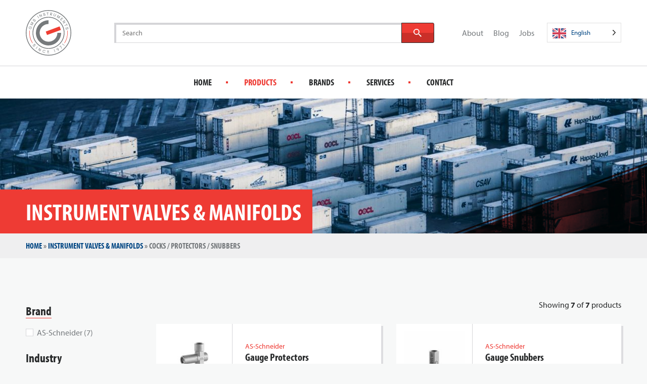

--- FILE ---
content_type: text/html; charset=UTF-8
request_url: https://gms-instruments.com/product-category/instrument-valves-and-manifolds/cocks-protectors-snubbers/
body_size: 45018
content:
<!DOCTYPE HTML>
<!--[if lt IE 7]> <html class="no-js lt-ie9 lt-ie8 lt-ie7" lang="en-GB"> <![endif]-->
<!--[if IE 7]>    <html class="no-js lt-ie9 lt-ie8" lang="en-GB"> <![endif]-->
<!--[if IE 8]>    <html class="no-js lt-ie9" lang="en-GB"> <![endif]-->
<!--[if IE 9]>    <html class="no-js lt-ie10" lang="en-GB"> <![endif]-->
<!--[if gt IE 9]><!--> <html class="no-js" lang="en-GB"> <!--<![endif]-->
<head>
<meta charset="UTF-8">
<script type="text/javascript">
/* <![CDATA[ */
var gform;gform||(document.addEventListener("gform_main_scripts_loaded",function(){gform.scriptsLoaded=!0}),document.addEventListener("gform/theme/scripts_loaded",function(){gform.themeScriptsLoaded=!0}),window.addEventListener("DOMContentLoaded",function(){gform.domLoaded=!0}),gform={domLoaded:!1,scriptsLoaded:!1,themeScriptsLoaded:!1,isFormEditor:()=>"function"==typeof InitializeEditor,callIfLoaded:function(o){return!(!gform.domLoaded||!gform.scriptsLoaded||!gform.themeScriptsLoaded&&!gform.isFormEditor()||(gform.isFormEditor()&&console.warn("The use of gform.initializeOnLoaded() is deprecated in the form editor context and will be removed in Gravity Forms 3.1."),o(),0))},initializeOnLoaded:function(o){gform.callIfLoaded(o)||(document.addEventListener("gform_main_scripts_loaded",()=>{gform.scriptsLoaded=!0,gform.callIfLoaded(o)}),document.addEventListener("gform/theme/scripts_loaded",()=>{gform.themeScriptsLoaded=!0,gform.callIfLoaded(o)}),window.addEventListener("DOMContentLoaded",()=>{gform.domLoaded=!0,gform.callIfLoaded(o)}))},hooks:{action:{},filter:{}},addAction:function(o,r,e,t){gform.addHook("action",o,r,e,t)},addFilter:function(o,r,e,t){gform.addHook("filter",o,r,e,t)},doAction:function(o){gform.doHook("action",o,arguments)},applyFilters:function(o){return gform.doHook("filter",o,arguments)},removeAction:function(o,r){gform.removeHook("action",o,r)},removeFilter:function(o,r,e){gform.removeHook("filter",o,r,e)},addHook:function(o,r,e,t,n){null==gform.hooks[o][r]&&(gform.hooks[o][r]=[]);var d=gform.hooks[o][r];null==n&&(n=r+"_"+d.length),gform.hooks[o][r].push({tag:n,callable:e,priority:t=null==t?10:t})},doHook:function(r,o,e){var t;if(e=Array.prototype.slice.call(e,1),null!=gform.hooks[r][o]&&((o=gform.hooks[r][o]).sort(function(o,r){return o.priority-r.priority}),o.forEach(function(o){"function"!=typeof(t=o.callable)&&(t=window[t]),"action"==r?t.apply(null,e):e[0]=t.apply(null,e)})),"filter"==r)return e[0]},removeHook:function(o,r,t,n){var e;null!=gform.hooks[o][r]&&(e=(e=gform.hooks[o][r]).filter(function(o,r,e){return!!(null!=n&&n!=o.tag||null!=t&&t!=o.priority)}),gform.hooks[o][r]=e)}});
/* ]]> */
</script>

<title>Cocks / Protectors / Snubbers - GMS Instruments</title>

<meta name='robots' content='index, follow, max-image-preview:large, max-snippet:-1, max-video-preview:-1' />
	<style>img:is([sizes="auto" i], [sizes^="auto," i]) { contain-intrinsic-size: 3000px 1500px }</style>
	<meta name="viewport" content="initial-scale=1.0, width=device-width">
	<!-- This site is optimized with the Yoast SEO plugin v26.0 - https://yoast.com/wordpress/plugins/seo/ -->
	<meta name="description" content="Official distributor of AS-Schneider gauge cocks / protectors / snubbers. 50 years of experience in measure, control and regulation instrumentation." />
	<link rel="canonical" href="https://gms-instruments.com/product-category/instrument-valves-and-manifolds/cocks-protectors-snubbers/" />
	<meta property="og:locale" content="en_GB" />
	<meta property="og:type" content="article" />
	<meta property="og:title" content="Cocks / Protectors / Snubbers - GMS Instruments" />
	<meta property="og:description" content="Official distributor of AS-Schneider gauge cocks / protectors / snubbers. 50 years of experience in measure, control and regulation instrumentation." />
	<meta property="og:url" content="https://gms-instruments.com/product-category/instrument-valves-and-manifolds/cocks-protectors-snubbers/" />
	<meta property="og:site_name" content="GMS Instruments" />
	<script type="application/ld+json" class="yoast-schema-graph">{"@context":"https://schema.org","@graph":[{"@type":"CollectionPage","@id":"https://gms-instruments.com/product-category/instrument-valves-and-manifolds/cocks-protectors-snubbers/","url":"https://gms-instruments.com/product-category/instrument-valves-and-manifolds/cocks-protectors-snubbers/","name":"Cocks / Protectors / Snubbers - GMS Instruments","isPartOf":{"@id":"https://gms-instruments.com/nl/#website"},"description":"Official distributor of AS-Schneider gauge cocks / protectors / snubbers. 50 years of experience in measure, control and regulation instrumentation.","breadcrumb":{"@id":"https://gms-instruments.com/product-category/instrument-valves-and-manifolds/cocks-protectors-snubbers/#breadcrumb"},"inLanguage":"en-GB"},{"@type":"BreadcrumbList","@id":"https://gms-instruments.com/product-category/instrument-valves-and-manifolds/cocks-protectors-snubbers/#breadcrumb","itemListElement":[{"@type":"ListItem","position":1,"name":"Home","item":"https://gms-instruments.com/"},{"@type":"ListItem","position":2,"name":"Instrument Valves &amp; Manifolds","item":"https://gms-instruments.com/product-category/instrument-valves-and-manifolds/"},{"@type":"ListItem","position":3,"name":"Cocks / Protectors / Snubbers"}]},{"@type":"WebSite","@id":"https://gms-instruments.com/nl/#website","url":"https://gms-instruments.com/nl/","name":"GMS Instruments","description":"","potentialAction":[{"@type":"SearchAction","target":{"@type":"EntryPoint","urlTemplate":"https://gms-instruments.com/nl/?s={search_term_string}"},"query-input":{"@type":"PropertyValueSpecification","valueRequired":true,"valueName":"search_term_string"}}],"inLanguage":"en-GB"}]}</script>
	<!-- / Yoast SEO plugin. -->


<link rel="alternate" type="application/rss+xml" title="GMS Instruments &raquo; Cocks / Protectors / Snubbers Category Feed" href="https://gms-instruments.com/product-category/instrument-valves-and-manifolds/cocks-protectors-snubbers/feed/" />
<style id='classic-theme-styles-inline-css' type='text/css'>
/*! This file is auto-generated */
.wp-block-button__link{color:#fff;background-color:#32373c;border-radius:9999px;box-shadow:none;text-decoration:none;padding:calc(.667em + 2px) calc(1.333em + 2px);font-size:1.125em}.wp-block-file__button{background:#32373c;color:#fff;text-decoration:none}
</style>
<style id='global-styles-inline-css' type='text/css'>
:root{--wp--preset--aspect-ratio--square: 1;--wp--preset--aspect-ratio--4-3: 4/3;--wp--preset--aspect-ratio--3-4: 3/4;--wp--preset--aspect-ratio--3-2: 3/2;--wp--preset--aspect-ratio--2-3: 2/3;--wp--preset--aspect-ratio--16-9: 16/9;--wp--preset--aspect-ratio--9-16: 9/16;--wp--preset--color--black: #000000;--wp--preset--color--cyan-bluish-gray: #abb8c3;--wp--preset--color--white: #ffffff;--wp--preset--color--pale-pink: #f78da7;--wp--preset--color--vivid-red: #cf2e2e;--wp--preset--color--luminous-vivid-orange: #ff6900;--wp--preset--color--luminous-vivid-amber: #fcb900;--wp--preset--color--light-green-cyan: #7bdcb5;--wp--preset--color--vivid-green-cyan: #00d084;--wp--preset--color--pale-cyan-blue: #8ed1fc;--wp--preset--color--vivid-cyan-blue: #0693e3;--wp--preset--color--vivid-purple: #9b51e0;--wp--preset--gradient--vivid-cyan-blue-to-vivid-purple: linear-gradient(135deg,rgba(6,147,227,1) 0%,rgb(155,81,224) 100%);--wp--preset--gradient--light-green-cyan-to-vivid-green-cyan: linear-gradient(135deg,rgb(122,220,180) 0%,rgb(0,208,130) 100%);--wp--preset--gradient--luminous-vivid-amber-to-luminous-vivid-orange: linear-gradient(135deg,rgba(252,185,0,1) 0%,rgba(255,105,0,1) 100%);--wp--preset--gradient--luminous-vivid-orange-to-vivid-red: linear-gradient(135deg,rgba(255,105,0,1) 0%,rgb(207,46,46) 100%);--wp--preset--gradient--very-light-gray-to-cyan-bluish-gray: linear-gradient(135deg,rgb(238,238,238) 0%,rgb(169,184,195) 100%);--wp--preset--gradient--cool-to-warm-spectrum: linear-gradient(135deg,rgb(74,234,220) 0%,rgb(151,120,209) 20%,rgb(207,42,186) 40%,rgb(238,44,130) 60%,rgb(251,105,98) 80%,rgb(254,248,76) 100%);--wp--preset--gradient--blush-light-purple: linear-gradient(135deg,rgb(255,206,236) 0%,rgb(152,150,240) 100%);--wp--preset--gradient--blush-bordeaux: linear-gradient(135deg,rgb(254,205,165) 0%,rgb(254,45,45) 50%,rgb(107,0,62) 100%);--wp--preset--gradient--luminous-dusk: linear-gradient(135deg,rgb(255,203,112) 0%,rgb(199,81,192) 50%,rgb(65,88,208) 100%);--wp--preset--gradient--pale-ocean: linear-gradient(135deg,rgb(255,245,203) 0%,rgb(182,227,212) 50%,rgb(51,167,181) 100%);--wp--preset--gradient--electric-grass: linear-gradient(135deg,rgb(202,248,128) 0%,rgb(113,206,126) 100%);--wp--preset--gradient--midnight: linear-gradient(135deg,rgb(2,3,129) 0%,rgb(40,116,252) 100%);--wp--preset--font-size--small: 13px;--wp--preset--font-size--medium: 20px;--wp--preset--font-size--large: 36px;--wp--preset--font-size--x-large: 42px;--wp--preset--spacing--20: 0.44rem;--wp--preset--spacing--30: 0.67rem;--wp--preset--spacing--40: 1rem;--wp--preset--spacing--50: 1.5rem;--wp--preset--spacing--60: 2.25rem;--wp--preset--spacing--70: 3.38rem;--wp--preset--spacing--80: 5.06rem;--wp--preset--shadow--natural: 6px 6px 9px rgba(0, 0, 0, 0.2);--wp--preset--shadow--deep: 12px 12px 50px rgba(0, 0, 0, 0.4);--wp--preset--shadow--sharp: 6px 6px 0px rgba(0, 0, 0, 0.2);--wp--preset--shadow--outlined: 6px 6px 0px -3px rgba(255, 255, 255, 1), 6px 6px rgba(0, 0, 0, 1);--wp--preset--shadow--crisp: 6px 6px 0px rgba(0, 0, 0, 1);}:where(.is-layout-flex){gap: 0.5em;}:where(.is-layout-grid){gap: 0.5em;}body .is-layout-flex{display: flex;}.is-layout-flex{flex-wrap: wrap;align-items: center;}.is-layout-flex > :is(*, div){margin: 0;}body .is-layout-grid{display: grid;}.is-layout-grid > :is(*, div){margin: 0;}:where(.wp-block-columns.is-layout-flex){gap: 2em;}:where(.wp-block-columns.is-layout-grid){gap: 2em;}:where(.wp-block-post-template.is-layout-flex){gap: 1.25em;}:where(.wp-block-post-template.is-layout-grid){gap: 1.25em;}.has-black-color{color: var(--wp--preset--color--black) !important;}.has-cyan-bluish-gray-color{color: var(--wp--preset--color--cyan-bluish-gray) !important;}.has-white-color{color: var(--wp--preset--color--white) !important;}.has-pale-pink-color{color: var(--wp--preset--color--pale-pink) !important;}.has-vivid-red-color{color: var(--wp--preset--color--vivid-red) !important;}.has-luminous-vivid-orange-color{color: var(--wp--preset--color--luminous-vivid-orange) !important;}.has-luminous-vivid-amber-color{color: var(--wp--preset--color--luminous-vivid-amber) !important;}.has-light-green-cyan-color{color: var(--wp--preset--color--light-green-cyan) !important;}.has-vivid-green-cyan-color{color: var(--wp--preset--color--vivid-green-cyan) !important;}.has-pale-cyan-blue-color{color: var(--wp--preset--color--pale-cyan-blue) !important;}.has-vivid-cyan-blue-color{color: var(--wp--preset--color--vivid-cyan-blue) !important;}.has-vivid-purple-color{color: var(--wp--preset--color--vivid-purple) !important;}.has-black-background-color{background-color: var(--wp--preset--color--black) !important;}.has-cyan-bluish-gray-background-color{background-color: var(--wp--preset--color--cyan-bluish-gray) !important;}.has-white-background-color{background-color: var(--wp--preset--color--white) !important;}.has-pale-pink-background-color{background-color: var(--wp--preset--color--pale-pink) !important;}.has-vivid-red-background-color{background-color: var(--wp--preset--color--vivid-red) !important;}.has-luminous-vivid-orange-background-color{background-color: var(--wp--preset--color--luminous-vivid-orange) !important;}.has-luminous-vivid-amber-background-color{background-color: var(--wp--preset--color--luminous-vivid-amber) !important;}.has-light-green-cyan-background-color{background-color: var(--wp--preset--color--light-green-cyan) !important;}.has-vivid-green-cyan-background-color{background-color: var(--wp--preset--color--vivid-green-cyan) !important;}.has-pale-cyan-blue-background-color{background-color: var(--wp--preset--color--pale-cyan-blue) !important;}.has-vivid-cyan-blue-background-color{background-color: var(--wp--preset--color--vivid-cyan-blue) !important;}.has-vivid-purple-background-color{background-color: var(--wp--preset--color--vivid-purple) !important;}.has-black-border-color{border-color: var(--wp--preset--color--black) !important;}.has-cyan-bluish-gray-border-color{border-color: var(--wp--preset--color--cyan-bluish-gray) !important;}.has-white-border-color{border-color: var(--wp--preset--color--white) !important;}.has-pale-pink-border-color{border-color: var(--wp--preset--color--pale-pink) !important;}.has-vivid-red-border-color{border-color: var(--wp--preset--color--vivid-red) !important;}.has-luminous-vivid-orange-border-color{border-color: var(--wp--preset--color--luminous-vivid-orange) !important;}.has-luminous-vivid-amber-border-color{border-color: var(--wp--preset--color--luminous-vivid-amber) !important;}.has-light-green-cyan-border-color{border-color: var(--wp--preset--color--light-green-cyan) !important;}.has-vivid-green-cyan-border-color{border-color: var(--wp--preset--color--vivid-green-cyan) !important;}.has-pale-cyan-blue-border-color{border-color: var(--wp--preset--color--pale-cyan-blue) !important;}.has-vivid-cyan-blue-border-color{border-color: var(--wp--preset--color--vivid-cyan-blue) !important;}.has-vivid-purple-border-color{border-color: var(--wp--preset--color--vivid-purple) !important;}.has-vivid-cyan-blue-to-vivid-purple-gradient-background{background: var(--wp--preset--gradient--vivid-cyan-blue-to-vivid-purple) !important;}.has-light-green-cyan-to-vivid-green-cyan-gradient-background{background: var(--wp--preset--gradient--light-green-cyan-to-vivid-green-cyan) !important;}.has-luminous-vivid-amber-to-luminous-vivid-orange-gradient-background{background: var(--wp--preset--gradient--luminous-vivid-amber-to-luminous-vivid-orange) !important;}.has-luminous-vivid-orange-to-vivid-red-gradient-background{background: var(--wp--preset--gradient--luminous-vivid-orange-to-vivid-red) !important;}.has-very-light-gray-to-cyan-bluish-gray-gradient-background{background: var(--wp--preset--gradient--very-light-gray-to-cyan-bluish-gray) !important;}.has-cool-to-warm-spectrum-gradient-background{background: var(--wp--preset--gradient--cool-to-warm-spectrum) !important;}.has-blush-light-purple-gradient-background{background: var(--wp--preset--gradient--blush-light-purple) !important;}.has-blush-bordeaux-gradient-background{background: var(--wp--preset--gradient--blush-bordeaux) !important;}.has-luminous-dusk-gradient-background{background: var(--wp--preset--gradient--luminous-dusk) !important;}.has-pale-ocean-gradient-background{background: var(--wp--preset--gradient--pale-ocean) !important;}.has-electric-grass-gradient-background{background: var(--wp--preset--gradient--electric-grass) !important;}.has-midnight-gradient-background{background: var(--wp--preset--gradient--midnight) !important;}.has-small-font-size{font-size: var(--wp--preset--font-size--small) !important;}.has-medium-font-size{font-size: var(--wp--preset--font-size--medium) !important;}.has-large-font-size{font-size: var(--wp--preset--font-size--large) !important;}.has-x-large-font-size{font-size: var(--wp--preset--font-size--x-large) !important;}
:where(.wp-block-post-template.is-layout-flex){gap: 1.25em;}:where(.wp-block-post-template.is-layout-grid){gap: 1.25em;}
:where(.wp-block-columns.is-layout-flex){gap: 2em;}:where(.wp-block-columns.is-layout-grid){gap: 2em;}
:root :where(.wp-block-pullquote){font-size: 1.5em;line-height: 1.6;}
</style>
<link rel='stylesheet' id='weglot-css-css' href='https://gms-instruments.com/wp-content/plugins/weglot/dist/css/front-css.css?ver=5.1' type='text/css' media='all' />
<link rel='stylesheet' id='new-flag-css-css' href='https://gms-instruments.com/wp-content/plugins/weglot/dist/css/new-flags.css?ver=5.1' type='text/css' media='all' />
<link rel='stylesheet' id='theme-styles-css' href='https://gms-instruments.com/wp-content/themes/ecs-gms/assets/build/css/styles.css?id=fcbe58e6b71220eff7085552c1f0f685' type='text/css' media='all' />
<script type="text/javascript" src="https://gms-instruments.com/wp-content/plugins/weglot/dist/front-js.js?ver=5.1" id="wp-weglot-js-js"></script>
<script type="text/javascript" src="https://gms-instruments.com/wp-content/themes/ecs-gms/assets/build/js/manifest.js?id=40fbcc03409c275ac3a89ab619410a89" id="theme-manifest-js"></script>
<script type="text/javascript" src="https://gms-instruments.com/wp-includes/js/jquery/jquery.min.js?ver=3.7.1" id="jquery-core-js"></script>
<script type="text/javascript" src="https://gms-instruments.com/wp-includes/js/jquery/jquery-migrate.min.js?ver=3.4.1" id="jquery-migrate-js"></script>

<link rel="alternate" href="https://gms-instruments.com/product-category/instrument-valves-and-manifolds/cocks-protectors-snubbers/" hreflang="en"/>
<link rel="alternate" href="https://gms-instruments.com/nl/product-categorie/instrument-valves-and-manifolds/cocks-protectors-snubbers/" hreflang="nl"/>
<link rel="alternate" href="https://gms-instruments.com/de/product-category/instrument-valves-and-manifolds/cocks-protectors-snubbers/" hreflang="de"/>
<link rel="alternate" href="https://gms-instruments.com/es/product-category/instrument-valves-and-manifolds/cocks-protectors-snubbers/" hreflang="es"/>
<link rel="alternate" href="https://gms-instruments.com/da/product-category/instrument-valves-and-manifolds/cocks-protectors-snubbers/" hreflang="da"/>
<link rel="alternate" href="https://gms-instruments.com/no/product-category/instrument-valves-and-manifolds/cocks-protectors-snubbers/" hreflang="no"/>
<link rel="alternate" href="https://gms-instruments.com/el/product-category/instrument-valves-and-manifolds/cocks-protectors-snubbers/" hreflang="el"/>
<link rel="alternate" href="https://gms-instruments.com/tr/product-category/instrument-valves-and-manifolds/cocks-protectors-snubbers/" hreflang="tr"/>
<link rel="alternate" href="https://gms-instruments.com/pl/product-category/instrument-valves-and-manifolds/cocks-protectors-snubbers/" hreflang="pl"/>
<link rel="alternate" href="https://gms-instruments.com/hr/product-category/instrument-valves-and-manifolds/cocks-protectors-snubbers/" hreflang="hr"/>
<link rel="alternate" href="https://gms-instruments.com/it/product-category/instrument-valves-and-manifolds/cocks-protectors-snubbers/" hreflang="it"/>
<link rel="alternate" href="https://gms-instruments.com/fr/product-category/instrument-valves-and-manifolds/cocks-protectors-snubbers/" hreflang="fr"/>
<script type="application/json" id="weglot-data">{"website":"https:\/\/gms-instruments.com","uid":"3c6bb76be9","project_slug":"gms-instruments","language_from":"en","language_from_custom_flag":null,"language_from_custom_name":null,"excluded_paths":[{"type":"START_WITH","value":"\/wp-admin\/","language_button_displayed":false,"exclusion_behavior":"REDIRECT","excluded_languages":[],"regex":"^\/wp\\-admin\/"},{"type":"CONTAIN","value":"sitemap","language_button_displayed":false,"exclusion_behavior":"REDIRECT","excluded_languages":[],"regex":"sitemap"},{"type":"CONTAIN","value":"\/vacature\/","language_button_displayed":false,"exclusion_behavior":"REDIRECT","excluded_languages":[],"regex":"\/vacature\/"}],"excluded_blocks":[{"value":".gallery__image","description":"Images"},{"value":".gallery__figure","description":null},{"value":"img","description":null},{"value":"figure","description":null},{"value":"noscript","description":null},{"value":".wg-li","description":null},{"value":".search__input","description":"Search bar"},{"value":".header-main__search","description":"Search bar_complete"},{"value":"#gform_wrapper_3","description":"product page blocks"}],"custom_settings":{"button_style":{"is_dropdown":true,"with_flags":true,"flag_type":"rectangle_mat","with_name":true,"full_name":true,"custom_css":""},"translate_email":false,"translate_search":false,"translate_amp":false,"switchers":[{"templates":{"name":"default","hash":"095ffb8d22f66be52959023fa4eeb71a05f20f73"},"location":[],"style":{"with_flags":true,"flag_type":"rectangle_mat","with_name":true,"full_name":true,"is_dropdown":true}}]},"pending_translation_enabled":false,"curl_ssl_check_enabled":true,"custom_css":null,"languages":[{"language_to":"nl","custom_code":null,"custom_name":null,"custom_local_name":null,"provider":null,"enabled":true,"automatic_translation_enabled":true,"deleted_at":null,"connect_host_destination":null,"custom_flag":null},{"language_to":"de","custom_code":null,"custom_name":null,"custom_local_name":null,"provider":null,"enabled":true,"automatic_translation_enabled":true,"deleted_at":null,"connect_host_destination":null,"custom_flag":null},{"language_to":"es","custom_code":null,"custom_name":null,"custom_local_name":null,"provider":null,"enabled":true,"automatic_translation_enabled":true,"deleted_at":null,"connect_host_destination":null,"custom_flag":null},{"language_to":"da","custom_code":null,"custom_name":null,"custom_local_name":null,"provider":null,"enabled":true,"automatic_translation_enabled":true,"deleted_at":null,"connect_host_destination":null,"custom_flag":null},{"language_to":"no","custom_code":null,"custom_name":null,"custom_local_name":null,"provider":null,"enabled":true,"automatic_translation_enabled":true,"deleted_at":null,"connect_host_destination":null,"custom_flag":null},{"language_to":"el","custom_code":null,"custom_name":null,"custom_local_name":null,"provider":null,"enabled":true,"automatic_translation_enabled":true,"deleted_at":null,"connect_host_destination":null,"custom_flag":null},{"language_to":"tr","custom_code":null,"custom_name":null,"custom_local_name":null,"provider":null,"enabled":true,"automatic_translation_enabled":true,"deleted_at":null,"connect_host_destination":null,"custom_flag":null},{"language_to":"pl","custom_code":null,"custom_name":null,"custom_local_name":null,"provider":null,"enabled":true,"automatic_translation_enabled":true,"deleted_at":null,"connect_host_destination":null,"custom_flag":null},{"language_to":"hr","custom_code":null,"custom_name":null,"custom_local_name":null,"provider":null,"enabled":true,"automatic_translation_enabled":true,"deleted_at":null,"connect_host_destination":null,"custom_flag":null},{"language_to":"it","custom_code":null,"custom_name":null,"custom_local_name":null,"provider":null,"enabled":true,"automatic_translation_enabled":true,"deleted_at":null,"connect_host_destination":null,"custom_flag":null},{"language_to":"fr","custom_code":null,"custom_name":null,"custom_local_name":null,"provider":null,"enabled":true,"automatic_translation_enabled":true,"deleted_at":null,"connect_host_destination":null,"custom_flag":null}],"organization_slug":"w-8bf1ed5b88","api_domain":"cdn-api-weglot.com","current_language":"en","switcher_links":{"en":"https:\/\/gms-instruments.com\/product-category\/instrument-valves-and-manifolds\/cocks-protectors-snubbers\/","nl":"https:\/\/gms-instruments.com\/nl\/product-categorie\/instrument-valves-and-manifolds\/cocks-protectors-snubbers\/","de":"https:\/\/gms-instruments.com\/de\/product-category\/instrument-valves-and-manifolds\/cocks-protectors-snubbers\/","es":"https:\/\/gms-instruments.com\/es\/product-category\/instrument-valves-and-manifolds\/cocks-protectors-snubbers\/","da":"https:\/\/gms-instruments.com\/da\/product-category\/instrument-valves-and-manifolds\/cocks-protectors-snubbers\/","no":"https:\/\/gms-instruments.com\/no\/product-category\/instrument-valves-and-manifolds\/cocks-protectors-snubbers\/","el":"https:\/\/gms-instruments.com\/el\/product-category\/instrument-valves-and-manifolds\/cocks-protectors-snubbers\/","tr":"https:\/\/gms-instruments.com\/tr\/product-category\/instrument-valves-and-manifolds\/cocks-protectors-snubbers\/","pl":"https:\/\/gms-instruments.com\/pl\/product-category\/instrument-valves-and-manifolds\/cocks-protectors-snubbers\/","hr":"https:\/\/gms-instruments.com\/hr\/product-category\/instrument-valves-and-manifolds\/cocks-protectors-snubbers\/","it":"https:\/\/gms-instruments.com\/it\/product-category\/instrument-valves-and-manifolds\/cocks-protectors-snubbers\/","fr":"https:\/\/gms-instruments.com\/fr\/product-category\/instrument-valves-and-manifolds\/cocks-protectors-snubbers\/"},"original_path":"\/product-category\/instrument-valves-and-manifolds\/cocks-protectors-snubbers\/"}</script>	<!-- Google Tag Manager -->
	<script>
		(function(w,d,s,l,i){w[l]=w[l]||[];w[l].push({'gtm.start':
		new Date().getTime(),event:'gtm.js'});var f=d.getElementsByTagName(s)[0],
		j=d.createElement(s),dl=l!='dataLayer'?'&l='+l:'';j.async=true;j.src=
		'https://www.googletagmanager.com/gtm.js?id='+i+dl;f.parentNode.insertBefore(j,f);
		})(window,document,'script','dataLayer','GTM-NN5QBBB');
	</script>
	<!-- End Google Tag Manager -->
<!-- Hotjar Tracking Code for GMS Instruments -->
	<script>
		(function(h,o,t,j,a,r){
			h.hj=h.hj||function(){(h.hj.q=h.hj.q||[]).push(arguments)};
			h._hjSettings={hjid:386962,hjsv:6};
			a=o.getElementsByTagName('head')[0];
			r=o.createElement('script');r.async=1;
			r.src=t+h._hjSettings.hjid+j+h._hjSettings.hjsv;
			a.appendChild(r);
		})(window,document,'https://static.hotjar.com/c/hotjar-','.js?sv=');
	</script>
<link rel="apple-touch-icon" sizes="180x180" href="https://gms-instruments.com/wp-content/themes/ecs-gms/assets/build/images/icons/apple-touch-icon.png"><link rel="icon" type="image/ico" href="https://gms-instruments.com/wp-content/themes/ecs-gms/assets/build/images/icons/favicon.ico"><link rel="icon" sizes="32x32" type="image/png" href="https://gms-instruments.com/wp-content/themes/ecs-gms/assets/build/images/icons/favicon-32x32.png"><link rel="icon" sizes="16x16" type="image/png" href="https://gms-instruments.com/wp-content/themes/ecs-gms/assets/build/images/icons/favicon-16x16.png"><link rel="manifest" href="https://gms-instruments.com/wp-content/themes/ecs-gms/assets/build/images/icons/manifest.json"><link rel="mask-icon" href="https://gms-instruments.com/wp-content/themes/ecs-gms/assets/build/images/icons/safari-pinned-tab.svg"><link rel="mask-icon" href="https://gms-instruments.com/wp-content/themes/ecs-gms/assets/build/images/icons/favicon.ico"><link rel="manifest" href="https://gms-instruments.com/wp-content/themes/ecs-gms/assets/build/images/icons/browserconfig.xml"><script type="text/javascript">
	WebFontConfig = {
        typekit: {
            id : 'dvz3idf'
        }
	};

	(function() {
		var wf = document.createElement('script');
		wf.src= 'https://ajax.googleapis.com/ajax/libs/webfont/1/webfont.js';
		wf.type = 'text/javascript';
		wf.async = 'true';
		var s = document.getElementsByTagName('script')[0];
		s.parentNode.insertBefore(wf, s);
	})();
</script>

<meta name="generator" content="WP Rocket 3.19.4" data-wpr-features="wpr_desktop" /></head>

<body class="archive tax-product_category term-cocks-protectors-snubbers term-1839 wp-theme-ecs-base-framework wp-child-theme-ecs-gms">


	<div class="wrapper">
		<header class="header js-sticky-header">
			<div class="header__main">
				<div class="header-main">
					<div class="header-main__wrap">
						<div class="header-main__inner">

							<div class="header-main__primary js-primary-header">
								<div class="header-main__logo">

	<figure class="logo">

		
		<a href="https://gms-instruments.com">

			<div class="logo__mobile">
				<svg xmlns="http://www.w3.org/2000/svg" xmlns:xlink="http://www.w3.org/1999/xlink" width="29.62" height="29.09"><image width="997" height="980" transform="scale(.03)" xlink:href="[data-uri]" style="isolation:isolate"/></svg>			</div>

			<div class="logo__desktop">
				<svg id="Laag_1" data-name="Laag 1" xmlns="http://www.w3.org/2000/svg" viewBox="0 0 465 465"><title>Logo of GMS</title><path d="M358.91,202.35,217.29,254.7l-13.05-35.28,141.64-52.36Zm38.35,136.57-3.35-2.17A191.43,191.43,0,0,0,424.68,232.5a194.09,194.09,0,0,0-1.45-23.18l4-.48a197.9,197.9,0,0,1,1.47,23.66A195.49,195.49,0,0,1,397.26,338.92Zm-329.61,0A195.19,195.19,0,0,1,37.72,208.84l4,.48A191.17,191.17,0,0,0,71,336.75Z" fill="#ef3e33"/><path d="M58.42,173.12a13.23,13.23,0,0,0-3.34-3.69,13.69,13.69,0,0,0-4.48-2.21l-1.93-.53L45,179.84l3.36.93L51,171.18a9.4,9.4,0,0,1,2.36,1.46,9.6,9.6,0,0,1,2.23,2.69,9.25,9.25,0,0,1,1.07,3.38,10.1,10.1,0,0,1-.33,3.83,11.57,11.57,0,0,1-2,4,10.56,10.56,0,0,1-3.11,2.72,10.07,10.07,0,0,1-3.84,1.32,11.47,11.47,0,0,1-4.38-.4,10.88,10.88,0,0,1-3.9-2,10.26,10.26,0,0,1-3.91-7,11,11,0,0,1,.36-4.32,11.79,11.79,0,0,1,2.14-4.28,9.77,9.77,0,0,1,3.57-2.75l.73-.33-1.49-3.24-.72.32a13.35,13.35,0,0,0-4.8,3.61,14.91,14.91,0,0,0-2.91,5.71,14.76,14.76,0,0,0-.47,5.7,14.49,14.49,0,0,0,1.64,5.23A14.18,14.18,0,0,0,42,193.68a15.3,15.3,0,0,0,4.12.59A14.08,14.08,0,0,0,53,192.42a14.57,14.57,0,0,0,4.12-3.65,15.34,15.34,0,0,0,2.6-5.28,12.92,12.92,0,0,0-1.35-10.37Zm-3.23-49.6L69.91,142.6l-24-2.32-1.76,3.18,24.55,13.6L70.4,154l-17-9.4,21.12,1.89,1.07-1.92L62.75,127.62l17,9.43,1.72-3.12L57,120.33Zm43.25-22.84a6.56,6.56,0,0,0-6.85-1.5,12,12,0,0,0-3.08,1.58c-1,.67-1.89,1.38-2.81,2.1s-1.56,1.22-2.32,1.78a9.35,9.35,0,0,1-2.09,1.16,4.15,4.15,0,0,1-1.86.3,3,3,0,0,1-1.7-.83,3.84,3.84,0,0,1-1.38-3.14,6.85,6.85,0,0,1,2-4.17A9.08,9.08,0,0,1,80.65,96a6.42,6.42,0,0,1,2.21-.81,5,5,0,0,1,2,.1,5.15,5.15,0,0,1,1.76.81l.59.42,2.37-2.69-.68-.52a9,9,0,0,0-3.2-1.6,8.1,8.1,0,0,0-3.43-.13,10,10,0,0,0-3.35,1.31,14.29,14.29,0,0,0-5.25,5.9,9.22,9.22,0,0,0-.83,3.32,7.19,7.19,0,0,0,.56,3.16,7.5,7.5,0,0,0,2,2.65A6.41,6.41,0,0,0,82,109.42a11.15,11.15,0,0,0,3-1.52c.91-.64,1.82-1.31,2.71-2s1.64-1.25,2.43-1.83a9.79,9.79,0,0,1,2.17-1.26,4,4,0,0,1,1.94-.31,3.21,3.21,0,0,1,1.79.87,4.26,4.26,0,0,1,1.6,3.56,8.34,8.34,0,0,1-2.41,4.76,8.89,8.89,0,0,1-4.72,3.16,5.91,5.91,0,0,1-4.71-1.08l-.58-.4-2.41,2.74.74.51a10.22,10.22,0,0,0,5.78,2,7.74,7.74,0,0,0,1.66-.18A12.81,12.81,0,0,0,97.87,114a14.41,14.41,0,0,0,2.52-3.83,9.45,9.45,0,0,0,.83-3.61,7.08,7.08,0,0,0-.7-3.25A8.28,8.28,0,0,0,98.44,100.68Zm18.2-40.81,3-2L135.13,81.3l-3,2Zm35.9-19.41L161.43,60,139.81,46.27l-3.09,1.41,11.65,25.53,3.24-1.48-8.89-19.49,21.63,13.68,3.09-1.41L155.79,39Zm46.19,3.26a7.14,7.14,0,0,0-2.9-1.72,12.45,12.45,0,0,0-3.43-.51c-1.16,0-2.33,0-3.5.07-1,0-2,.07-2.92.08a7.12,7.12,0,0,1-2.38-.27,4.15,4.15,0,0,1-1.69-.85,2.94,2.94,0,0,1-.89-1.66,3.83,3.83,0,0,1,.72-3.36,6.84,6.84,0,0,1,4-2.23,9.5,9.5,0,0,1,3-.24,6.25,6.25,0,0,1,2.26.64,4.9,4.9,0,0,1,1.58,1.25,5.07,5.07,0,0,1,1,1.69l.24.68,3.48-.8-.24-.82a8.93,8.93,0,0,0-1.67-3.16,8,8,0,0,0-2.71-2.11,9.76,9.76,0,0,0-3.48-.9,13.4,13.4,0,0,0-4.1.35,13,13,0,0,0-3.61,1.38,9.19,9.19,0,0,0-2.61,2.21,7.18,7.18,0,0,0-1.39,2.89,7.38,7.38,0,0,0,0,3.3A6.4,6.4,0,0,0,182,44.7a11.24,11.24,0,0,0,3.3.51c1.11,0,2.24,0,3.37-.06l3-.07a10.72,10.72,0,0,1,2.49.25,4.11,4.11,0,0,1,1.76.87,3.27,3.27,0,0,1,.94,1.76,4.25,4.25,0,0,1-.77,3.82,8.38,8.38,0,0,1-4.75,2.47,8.86,8.86,0,0,1-5.67-.2,5.9,5.9,0,0,1-3.19-3.63l-.24-.66-3.56.82.3.85a9.48,9.48,0,0,0,5,5.83,10.56,10.56,0,0,0,4.33.85,16.76,16.76,0,0,0,3.84-.47A14.48,14.48,0,0,0,196.42,56a9.61,9.61,0,0,0,2.87-2.42,7.09,7.09,0,0,0,1.32-3,8.3,8.3,0,0,0-.09-3.29A7,7,0,0,0,198.73,43.72ZM233,24.4l-20.86,1,.17,3.49,8.61-.41L222,53l3.64-.17-1.16-24.55,8.61-.4Zm35.37,5.76a9.12,9.12,0,0,0-2.79-2.25,11.46,11.46,0,0,0-3.89-1.21l-9.41-1.3-3.83,27.81,3.61.49,1.31-9.51,10.48,11.14,5.56.77L257.79,43.93l1.57.21a10.92,10.92,0,0,0,3.93-.13,9.05,9.05,0,0,0,3.27-1.43,8.47,8.47,0,0,0,3.51-5.8,9.09,9.09,0,0,0-.19-3.58A8,8,0,0,0,268.33,30.16Zm-7.62-.07a9.06,9.06,0,0,1,2.84.83,6.08,6.08,0,0,1,1.85,1.43,4.45,4.45,0,0,1,1,1.81,5.54,5.54,0,0,1,.11,2.16,5.39,5.39,0,0,1-.69,2,4.13,4.13,0,0,1-1.4,1.45,6.38,6.38,0,0,1-2.24.85,9.49,9.49,0,0,1-3.07,0L254,39.91l1.47-10.59ZM302.2,54.58a8.57,8.57,0,0,1-3.78,5A8.11,8.11,0,0,1,288.22,56a8.63,8.63,0,0,1,.16-6.29l5.55-15.93-3.44-1.23L284.88,48.7a13.41,13.41,0,0,0-.81,4.65,10.43,10.43,0,0,0,.9,4.15,9.77,9.77,0,0,0,2.54,3.33,12,12,0,0,0,4,2.22,12.49,12.49,0,0,0,4.1.74h.4a9.58,9.58,0,0,0,4.06-1,10.34,10.34,0,0,0,3.29-2.68A13.61,13.61,0,0,0,305.61,56l5.61-16.12-3.46-1.26ZM350.32,61,330.5,74.76l3.55-23.86L331,49,316.13,72.8l3,1.87L329.37,58.2l-3,21,1.87,1.16,17.56-12L335.55,84.89l3,1.89L353.41,63Zm20.76,38.08,2.41-2.52-9.3-8.9,6-6.24,10,9.56,2.42-2.52L369.94,76.41,350.55,96.69l13.19,12.62,2.41-2.53L355.59,96.69l6.19-6.47Zm35,18.95-17.47,12.39L398,106.64l-2-2.77-22.9,16.23,2.06,2.91,17.48-12.39-9.38,23.81,2,2.77L408.16,121Zm17.16,40.42,3.19-1.43L417.9,138l-3.18,1.43,3.53,7.86-22.43,10.06,1.49,3.32,22.43-10.05Zm11.48,25.1a13.06,13.06,0,0,0-1.41-3.6,9.37,9.37,0,0,0-2.24-2.6A7.12,7.12,0,0,0,428.2,176a7.38,7.38,0,0,0-3.3.07,6.88,6.88,0,0,0-3.38,1.75,6.79,6.79,0,0,0-1.67,2.8,11.25,11.25,0,0,0-.47,3.3c0,1.11,0,2.24.08,3.36s.07,2.07.09,3.05a9.78,9.78,0,0,1-.22,2.5,4.21,4.21,0,0,1-.86,1.76,3.29,3.29,0,0,1-1.76,1,4.23,4.23,0,0,1-3.82-.75,8.36,8.36,0,0,1-2.5-4.72,8.86,8.86,0,0,1,.15-5.68,5.9,5.9,0,0,1,3.6-3.21l.66-.25-.85-3.55-.84.31a9.49,9.49,0,0,0-5.79,5,12.83,12.83,0,0,0-.32,8.18,14.51,14.51,0,0,0,1.67,4.26,9.59,9.59,0,0,0,2.47,2.77,7.09,7.09,0,0,0,3.06,1.3,8.3,8.3,0,0,0,1.32.11,8.74,8.74,0,0,0,2-.23,7,7,0,0,0,3.49-1.82,7.09,7.09,0,0,0,1.7-2.91,12.15,12.15,0,0,0,.48-3.43c0-1.17,0-2.34-.09-3.5-.06-1-.1-2-.11-2.92a8.79,8.79,0,0,1,.25-2.38,4.31,4.31,0,0,1,.84-1.7,2.94,2.94,0,0,1,1.65-.9,3.84,3.84,0,0,1,3.37.69,6.8,6.8,0,0,1,2.26,4,9.22,9.22,0,0,1,.26,3,6.24,6.24,0,0,1-.62,2.3,5.14,5.14,0,0,1-1.23,1.59,5.31,5.31,0,0,1-1.69,1l-.68.24.84,3.48.76-.31a8.93,8.93,0,0,0,3.15-1.69,8,8,0,0,0,2.08-2.73,9.9,9.9,0,0,0,.88-3.49A13.78,13.78,0,0,0,434.74,183.58ZM96.24,350.27a12.92,12.92,0,0,0-2.92-2.54,9.11,9.11,0,0,0-3.18-1.26,6.91,6.91,0,0,0-3.2.13,7.51,7.51,0,0,0-2.89,1.59,6.43,6.43,0,0,0-2.36,6.39,10.9,10.9,0,0,0,1.11,3.15c.51,1,1.06,2,1.63,2.94s1,1.8,1.49,2.66a9.69,9.69,0,0,1,1,2.32,4.09,4.09,0,0,1,.05,2,3.17,3.17,0,0,1-1.11,1.66,4.17,4.17,0,0,1-3.73,1.11,8.3,8.3,0,0,1-4.41-3,8.85,8.85,0,0,1-2.49-5.1,5.86,5.86,0,0,1,1.7-4.52l.47-.53L75,354.43l-.6.66a9.52,9.52,0,0,0-2.81,7.14,12.91,12.91,0,0,0,3.47,7.35,14.68,14.68,0,0,0,3.46,3A9.75,9.75,0,0,0,82,373.89a8.71,8.71,0,0,0,1.13.08,7.07,7.07,0,0,0,2.19-.35A8.35,8.35,0,0,0,88.16,372a6.61,6.61,0,0,0,2.4-6.59,12,12,0,0,0-1.17-3.27c-.53-1-1.1-2-1.7-3.06s-1-1.71-1.45-2.53a9.12,9.12,0,0,1-.88-2.23,4.33,4.33,0,0,1,0-1.89,3,3,0,0,1,1-1.57,3.87,3.87,0,0,1,3.31-.94,6.75,6.75,0,0,1,3.86,2.51A9.17,9.17,0,0,1,95.16,355a6.17,6.17,0,0,1,.5,2.3,5,5,0,0,1-.36,2,5.38,5.38,0,0,1-1,1.64l-.49.53,2.35,2.7.6-.6a8.94,8.94,0,0,0,2-3,8.16,8.16,0,0,0,.59-3.38,9.85,9.85,0,0,0-.85-3.5A13.13,13.13,0,0,0,96.24,350.27Zm5.18,44.21,17.47-22,2.85,2.27-17.47,22Zm43,19.71-2.36-25.48-3-1.59L126,411.93l3.15,1.67,10-18.94,2.36,25.48,3,1.59,13.12-24.82-3.16-1.66Zm33.73.68a10.64,10.64,0,0,1,3.05-2.76,10.34,10.34,0,0,1,3.87-1.36,11.18,11.18,0,0,1,4.33.23,10.32,10.32,0,0,1,4.93,2.63,11.21,11.21,0,0,1,2.71,4.67l.24.8,3.37-1.18-.21-.73a14.14,14.14,0,0,0-3.52-6.07,13.83,13.83,0,0,0-6.67-3.58,14.9,14.9,0,0,0-5.7-.31,14,14,0,0,0-9.3,5.44,15,15,0,0,0-2.75,11.16,14.21,14.21,0,0,0,1.93,5.16,14.64,14.64,0,0,0,8.95,6.4,16.09,16.09,0,0,0,3.85.5,11.83,11.83,0,0,0,3.66-.56,14.49,14.49,0,0,0,5.91-3.72l.53-.54L195,428.49l-.58.59a11.41,11.41,0,0,1-4.52,2.85,10.15,10.15,0,0,1-5.64,0,10.81,10.81,0,0,1-3.93-1.82,10.51,10.51,0,0,1-4.21-6.89,11,11,0,0,1,.22-4.4A10.86,10.86,0,0,1,178.16,414.87Zm47.2,13.45,12.87.21.06-3.48-12.87-.21.14-8.65,13.83.23.06-3.49L222,412.64l-.45,28.07,18.24.29.06-3.49-14.61-.23Zm60.51-23.53,1.07,3.24,3-1,7.76,23.4,3.35-1.1-8.83-26.65Zm47.38-11.05a10.07,10.07,0,0,0-2.57-3,9.58,9.58,0,0,0-3.38-1.75,10.16,10.16,0,0,0-3.78-.28,10.37,10.37,0,0,0-3.83,1.27,10,10,0,0,0-3,2.56,9.55,9.55,0,0,0-2.09,7.15,10,10,0,0,0,1.22,3.81,10.75,10.75,0,0,0,2.57,3.11,9.63,9.63,0,0,0,3.34,1.8,9.26,9.26,0,0,0,3.76.35,10,10,0,0,0,3.83-1.23,11.1,11.1,0,0,0,1.68-1.13l-.66,10.23,3.59-2,.79-14.58a12.59,12.59,0,0,0-.25-3A10.87,10.87,0,0,0,333.25,393.74Zm-2.42,6.84a6,6,0,0,1-1.1,2.17,6.49,6.49,0,0,1-2,1.68h0a6.54,6.54,0,0,1-2.49.83,6.74,6.74,0,0,1-2.46-.21,6.1,6.1,0,0,1-2.19-1.16,7.37,7.37,0,0,1-2.59-4.61,6.11,6.11,0,0,1,.19-2.45,6.37,6.37,0,0,1,1.12-2.2,6.74,6.74,0,0,1,2-1.69,6.62,6.62,0,0,1,2.49-.81,5.64,5.64,0,0,1,.71,0,5.75,5.75,0,0,1,1.71.25,6.57,6.57,0,0,1,2.16,1.16,7.38,7.38,0,0,1,2.53,4.57A6.5,6.5,0,0,1,330.83,400.58Zm26.44-37.68-13.56,11.76,2.26,2.6,10.36-9L364.19,394l3-2.58-8.07-26.32Zm17.42-19.57-4.18,5.18,2.65,2.14,2-2.43,19.17,15.5,2.22-2.74ZM232.45,361.47c-71.11,0-129-57.86-129-129a129.13,129.13,0,0,1,129-129v38.28a90.69,90.69,0,1,0,90.7,90.69h38.27A129.12,129.12,0,0,1,232.45,361.47Zm0-292.41C142.33,69.06,69,142.38,69,232.5s73.31,163.44,163.43,163.44S395.89,322.58,395.89,232.5,322.57,69.06,232.45,69.06Zm0,319.37c-86,0-155.92-70-155.92-155.93S146.48,76.58,232.45,76.58s155.93,70,155.93,155.93S318.43,388.43,232.45,388.43ZM232.45,0C104.25,0,0,104.3,0,232.5S104.3,465,232.5,465,465,360.7,465,232.5,360.66,0,232.45,0Zm0,457.49c-124.06,0-225-100.93-225-225s100.93-225,225-225,225,100.93,225,225S356.51,457.49,232.45,457.49Z" fill="#767a7c"/></svg>
			</div>

		</a>

		
	</figure>

</div>

								<div class="header-main__button header-main__button--navigation">

	<button class="navigation-button js-navigation-button">

		<span class="navigation-button__label">Menu</span>

		<span class="navigation-button__icon">
			<span class="navigation-button__line"></span>
			<span class="navigation-button__line"></span>
			<span class="navigation-button__line"></span>
		</span>

	</button>

</div>

								<div class="header-main__mobile-language-switcher">
									<div class="language-switcher">
	<!--Weglot 5.1--><aside data-wg-notranslate="" class="country-selector weglot-dropdown close_outside_click closed weglot-shortcode wg-" tabindex="0" aria-expanded="false" aria-label="Language selected: English"><input id="wg696dae0b29c600.622401531768795659342" class="weglot_choice" type="checkbox" name="menu"/><label data-l="en" tabindex="-1" for="wg696dae0b29c600.622401531768795659342" class="wgcurrent wg-li weglot-lang weglot-language weglot-flags flag-0 wg-en" data-code-language="wg-en" data-name-language="English"><span class="wglanguage-name">English</span></label><ul role="none"><li data-l="nl" class="wg-li weglot-lang weglot-language weglot-flags flag-0 wg-nl" data-code-language="nl" role="option"><a title="Language switcher : Dutch" class="weglot-language-nl" role="option" data-wg-notranslate="" href="https://gms-instruments.com/nl/product-categorie/instrument-valves-and-manifolds/cocks-protectors-snubbers/">Nederlands</a></li><li data-l="de" class="wg-li weglot-lang weglot-language weglot-flags flag-0 wg-de" data-code-language="de" role="option"><a title="Language switcher : German" class="weglot-language-de" role="option" data-wg-notranslate="" href="https://gms-instruments.com/de/product-category/instrument-valves-and-manifolds/cocks-protectors-snubbers/">Deutsch</a></li><li data-l="es" class="wg-li weglot-lang weglot-language weglot-flags flag-0 wg-es" data-code-language="es" role="option"><a title="Language switcher : Spanish" class="weglot-language-es" role="option" data-wg-notranslate="" href="https://gms-instruments.com/es/product-category/instrument-valves-and-manifolds/cocks-protectors-snubbers/">Español</a></li><li data-l="da" class="wg-li weglot-lang weglot-language weglot-flags flag-0 wg-da" data-code-language="da" role="option"><a title="Language switcher : Danish" class="weglot-language-da" role="option" data-wg-notranslate="" href="https://gms-instruments.com/da/product-category/instrument-valves-and-manifolds/cocks-protectors-snubbers/">Dansk</a></li><li data-l="no" class="wg-li weglot-lang weglot-language weglot-flags flag-0 wg-no" data-code-language="no" role="option"><a title="Language switcher : Norwegian" class="weglot-language-no" role="option" data-wg-notranslate="" href="https://gms-instruments.com/no/product-category/instrument-valves-and-manifolds/cocks-protectors-snubbers/">Norsk</a></li><li data-l="el" class="wg-li weglot-lang weglot-language weglot-flags flag-0 wg-el" data-code-language="el" role="option"><a title="Language switcher : Greek" class="weglot-language-el" role="option" data-wg-notranslate="" href="https://gms-instruments.com/el/product-category/instrument-valves-and-manifolds/cocks-protectors-snubbers/">Ελληνικά</a></li><li data-l="tr" class="wg-li weglot-lang weglot-language weglot-flags flag-0 wg-tr" data-code-language="tr" role="option"><a title="Language switcher : Turkish" class="weglot-language-tr" role="option" data-wg-notranslate="" href="https://gms-instruments.com/tr/product-category/instrument-valves-and-manifolds/cocks-protectors-snubbers/">Türkçe</a></li><li data-l="pl" class="wg-li weglot-lang weglot-language weglot-flags flag-0 wg-pl" data-code-language="pl" role="option"><a title="Language switcher : Polish" class="weglot-language-pl" role="option" data-wg-notranslate="" href="https://gms-instruments.com/pl/product-category/instrument-valves-and-manifolds/cocks-protectors-snubbers/">Polski</a></li><li data-l="hr" class="wg-li weglot-lang weglot-language weglot-flags flag-0 wg-hr" data-code-language="hr" role="option"><a title="Language switcher : Croatian" class="weglot-language-hr" role="option" data-wg-notranslate="" href="https://gms-instruments.com/hr/product-category/instrument-valves-and-manifolds/cocks-protectors-snubbers/">Hrvatski</a></li><li data-l="it" class="wg-li weglot-lang weglot-language weglot-flags flag-0 wg-it" data-code-language="it" role="option"><a title="Language switcher : Italian" class="weglot-language-it" role="option" data-wg-notranslate="" href="https://gms-instruments.com/it/product-category/instrument-valves-and-manifolds/cocks-protectors-snubbers/">Italiano</a></li><li data-l="fr" class="wg-li weglot-lang weglot-language weglot-flags flag-0 wg-fr" data-code-language="fr" role="option"><a title="Language switcher : French" class="weglot-language-fr" role="option" data-wg-notranslate="" href="https://gms-instruments.com/fr/product-category/instrument-valves-and-manifolds/cocks-protectors-snubbers/">Français</a></li></ul></aside>
</div>
								</div>
							</div>

							<div class="header-main__secondary">
								<div class="header-main__navigation">
									<ul id="menu-top-menu" class="secondary-menu"><li id="menu-item-279" class="secondary-menu__item"><a href="https://gms-instruments.com/about/" class="secondary-menu__link">About</a></li>
<li id="menu-item-6988" class="secondary-menu__item"><a href="https://gms-instruments.com/blog/" class="secondary-menu__link">Blog</a></li>
<li id="menu-item-6825" class="secondary-menu__item"><a href="https://gms-instruments.com/jobs/" class="secondary-menu__link">Jobs</a></li>
</ul>								</div>

								<div class="header-main__language-switcher">
									<div class="language-switcher">
	<!--Weglot 5.1--><aside data-wg-notranslate="" class="country-selector weglot-dropdown close_outside_click closed weglot-shortcode wg-" tabindex="0" aria-expanded="false" aria-label="Language selected: English"><input id="wg696dae0b29c600.622401531768795659342" class="weglot_choice" type="checkbox" name="menu"/><label data-l="en" tabindex="-1" for="wg696dae0b29c600.622401531768795659342" class="wgcurrent wg-li weglot-lang weglot-language weglot-flags flag-0 wg-en" data-code-language="wg-en" data-name-language="English"><span class="wglanguage-name">English</span></label><ul role="none"><li data-l="nl" class="wg-li weglot-lang weglot-language weglot-flags flag-0 wg-nl" data-code-language="nl" role="option"><a title="Language switcher : Dutch" class="weglot-language-nl" role="option" data-wg-notranslate="" href="https://gms-instruments.com/nl/product-categorie/instrument-valves-and-manifolds/cocks-protectors-snubbers/">Nederlands</a></li><li data-l="de" class="wg-li weglot-lang weglot-language weglot-flags flag-0 wg-de" data-code-language="de" role="option"><a title="Language switcher : German" class="weglot-language-de" role="option" data-wg-notranslate="" href="https://gms-instruments.com/de/product-category/instrument-valves-and-manifolds/cocks-protectors-snubbers/">Deutsch</a></li><li data-l="es" class="wg-li weglot-lang weglot-language weglot-flags flag-0 wg-es" data-code-language="es" role="option"><a title="Language switcher : Spanish" class="weglot-language-es" role="option" data-wg-notranslate="" href="https://gms-instruments.com/es/product-category/instrument-valves-and-manifolds/cocks-protectors-snubbers/">Español</a></li><li data-l="da" class="wg-li weglot-lang weglot-language weglot-flags flag-0 wg-da" data-code-language="da" role="option"><a title="Language switcher : Danish" class="weglot-language-da" role="option" data-wg-notranslate="" href="https://gms-instruments.com/da/product-category/instrument-valves-and-manifolds/cocks-protectors-snubbers/">Dansk</a></li><li data-l="no" class="wg-li weglot-lang weglot-language weglot-flags flag-0 wg-no" data-code-language="no" role="option"><a title="Language switcher : Norwegian" class="weglot-language-no" role="option" data-wg-notranslate="" href="https://gms-instruments.com/no/product-category/instrument-valves-and-manifolds/cocks-protectors-snubbers/">Norsk</a></li><li data-l="el" class="wg-li weglot-lang weglot-language weglot-flags flag-0 wg-el" data-code-language="el" role="option"><a title="Language switcher : Greek" class="weglot-language-el" role="option" data-wg-notranslate="" href="https://gms-instruments.com/el/product-category/instrument-valves-and-manifolds/cocks-protectors-snubbers/">Ελληνικά</a></li><li data-l="tr" class="wg-li weglot-lang weglot-language weglot-flags flag-0 wg-tr" data-code-language="tr" role="option"><a title="Language switcher : Turkish" class="weglot-language-tr" role="option" data-wg-notranslate="" href="https://gms-instruments.com/tr/product-category/instrument-valves-and-manifolds/cocks-protectors-snubbers/">Türkçe</a></li><li data-l="pl" class="wg-li weglot-lang weglot-language weglot-flags flag-0 wg-pl" data-code-language="pl" role="option"><a title="Language switcher : Polish" class="weglot-language-pl" role="option" data-wg-notranslate="" href="https://gms-instruments.com/pl/product-category/instrument-valves-and-manifolds/cocks-protectors-snubbers/">Polski</a></li><li data-l="hr" class="wg-li weglot-lang weglot-language weglot-flags flag-0 wg-hr" data-code-language="hr" role="option"><a title="Language switcher : Croatian" class="weglot-language-hr" role="option" data-wg-notranslate="" href="https://gms-instruments.com/hr/product-category/instrument-valves-and-manifolds/cocks-protectors-snubbers/">Hrvatski</a></li><li data-l="it" class="wg-li weglot-lang weglot-language weglot-flags flag-0 wg-it" data-code-language="it" role="option"><a title="Language switcher : Italian" class="weglot-language-it" role="option" data-wg-notranslate="" href="https://gms-instruments.com/it/product-category/instrument-valves-and-manifolds/cocks-protectors-snubbers/">Italiano</a></li><li data-l="fr" class="wg-li weglot-lang weglot-language weglot-flags flag-0 wg-fr" data-code-language="fr" role="option"><a title="Language switcher : French" class="weglot-language-fr" role="option" data-wg-notranslate="" href="https://gms-instruments.com/fr/product-category/instrument-valves-and-manifolds/cocks-protectors-snubbers/">Français</a></li></ul></aside>
</div>
								</div>
							</div>

							<div class="header-main__search">

	<div data-component="quick-search" data-icon-sprite="{&quot;icon-template&quot;:&quot;&lt;svg role=\&quot;img\&quot; aria-hidden=\&quot;true\&quot;&gt;&lt;use xlink:href=\&quot;https:\/\/gms-instruments.com\/wp-content\/themes\/ecs-gms\/assets\/build\/svg\/sprite.icons.svg?id=7ee67109ec841f79d13920d79544a5d3#ico-$ICON$\&quot;&gt;&lt;\/use&gt;&lt;\/svg&gt;&quot;,&quot;icon-template-key&quot;:&quot;$ICON$&quot;}"		 data-config="{&quot;searchUrl&quot;:&quot;https:\/\/gms-instruments.com\/&quot;,&quot;algolia&quot;:{&quot;app&quot;:&quot;JNDPZ47LYC&quot;,&quot;key&quot;:&quot;091acb20e3c701403ba89120c1dc8cab&quot;,&quot;productsIndex&quot;:&quot;prod_products_en&quot;,&quot;servicesIndex&quot;:&quot;prod_services_en&quot;,&quot;articlesIndex&quot;:&quot;prod_articles_en&quot;}}"
		 data-translations="{&quot;search&quot;:&quot;Search&quot;,&quot;product&quot;:&quot;Product&quot;,&quot;products&quot;:&quot;Products&quot;,&quot;no_products_found&quot;:&quot;Sorry, no products were found&quot;,&quot;services&quot;:&quot;Services&quot;,&quot;service&quot;:&quot;Service&quot;,&quot;no_services_found&quot;:&quot;Sorry, no services were found&quot;,&quot;articles&quot;:&quot;Articles&quot;,&quot;no_articles_found&quot;:&quot;Sorry, no articles were found&quot;,&quot;view_all_results&quot;:&quot;View all results&quot;}"></div>

</div>
						</div><!-- .header-main__inner -->
					</div><!-- .header-main__wrap -->
				</div><!-- .header-main -->
			</div><!-- .header__main -->

			<div class="header__navigation">

	<nav class="navigation">

		<div class="navigation__inner">

			<div class="navigation__wrap">

				<ul id="menu-navigatie" class="navigation-menu"><li id="menu-item-113" class="navigation-menu__item"><a href="https://gms-instruments.com/" class="navigation-menu__link">Home</a></li>
<li id="menu-item-153" class="navigation-menu__item navigation-menu__item--active"><a href="https://gms-instruments.com/products/" class="navigation-menu__link">Products</a></li>
<li id="menu-item-290" class="navigation-menu__item"><a href="https://gms-instruments.com/brands/" class="navigation-menu__link">Brands</a></li>
<li id="menu-item-278" class="navigation-menu__item"><a href="https://gms-instruments.com/services/" class="navigation-menu__link">Services</a></li>
<li id="menu-item-116" class="navigation-menu__item"><a href="https://gms-instruments.com/contact/" class="navigation-menu__link">Contact</a></li>
</ul>
				<ul id="menu-top-menu-1" class="secondary-menu"><li class="secondary-menu__item"><a href="https://gms-instruments.com/about/" class="secondary-menu__link">About</a></li>
<li class="secondary-menu__item"><a href="https://gms-instruments.com/blog/" class="secondary-menu__link">Blog</a></li>
<li class="secondary-menu__item"><a href="https://gms-instruments.com/jobs/" class="secondary-menu__link">Jobs</a></li>
</ul>
			</div>

		</div>

	</nav>

</div>
		</header><!-- .header -->

	<div class="block">

	<div class="jumbotron">

		<div class="jumbotron__visuals">
			<div class="jumbotron__aspect-ratio"></div>
			<figure class="jumbotron__image ratio">
				<span style="padding-bottom: 32.8125%; display: none;"></span>

<img data-object-fit="cover" src="https://gms-instruments.com/wp-content/uploads/2019/03/gms-containers-shipyard-2560x854.jpg" srcset="https://gms-instruments.com/wp-content/uploads/2019/03/gms-containers-shipyard-2560x854.jpg 2560w, https://gms-instruments.com/wp-content/uploads/2019/03/gms-containers-shipyard-1280x427.jpg 1280w, https://gms-instruments.com/wp-content/uploads/2019/03/gms-containers-shipyard-620x208.jpg 620w" sizes="auto" alt="GMS Instruments Header Containers" class="" />
			</figure>

			<div class="jumbotron__overlay overlay-visual"></div>
		</div>

		<div class="jumbotron__inner">
			<div class="wrap">
				<div class="jumbotron__label">
					<div class="jumbotron__label-inner">
                        
																				<h1 class="jumbotron__title">Instrument Valves & Manifolds</h1>
											</div>
				</div>
			</div>
		</div>

	</div>
</div>

	<div class="block block--grey-light"><div class="breadcrumb"><div class="wrap"><div class="breadcrumb__inner"><p><span><span><a href="https://gms-instruments.com/">Home</a></span> » <span><a href="https://gms-instruments.com/product-category/instrument-valves-and-manifolds/">Instrument Valves &amp; Manifolds</a></span> » <span class="breadcrumb_last" aria-current="page">Cocks / Protectors / Snubbers</span></span></p></div></div></div></div>
	
<div class="block block--padding block--no-overflow">

	<div class="wrap">

		<div class="block__inner">

						<div data-component="archive" data-icon-sprite="{&quot;icon-template&quot;:&quot;&lt;svg role=\&quot;img\&quot; aria-hidden=\&quot;true\&quot;&gt;&lt;use xlink:href=\&quot;https:\/\/gms-instruments.com\/wp-content\/themes\/ecs-gms\/assets\/build\/svg\/sprite.icons.svg?id=7ee67109ec841f79d13920d79544a5d3#ico-$ICON$\&quot;&gt;&lt;\/use&gt;&lt;\/svg&gt;&quot;,&quot;icon-template-key&quot;:&quot;$ICON$&quot;}"				 data-config="{&quot;algolia&quot;:{&quot;app&quot;:&quot;JNDPZ47LYC&quot;,&quot;key&quot;:&quot;091acb20e3c701403ba89120c1dc8cab&quot;,&quot;productsIndex&quot;:&quot;prod_products_en&quot;,&quot;servicesIndex&quot;:&quot;prod_services_en&quot;,&quot;articlesIndex&quot;:&quot;prod_articles_en&quot;},&quot;facets&quot;:{&quot;brand&quot;:&quot;Brand&quot;,&quot;industry&quot;:&quot;Industry&quot;,&quot;attr-7775&quot;:&quot;Gas&quot;,&quot;attr-339&quot;:&quot;Case&quot;,&quot;facet-milliampere&quot;:&quot;Milliamp\u00e8re (mA)&quot;,&quot;facet-number-of-functions&quot;:&quot;Number of functions&quot;,&quot;facet-rtd&quot;:&quot;RTD (is allemaal gelijk aan -&gt; RTD, RTD Signal, Resistance thermometer, etc.&quot;,&quot;facet-true-rms&quot;:&quot;True RMS&quot;,&quot;facet-display-count&quot;:&quot;Display count&quot;,&quot;facet-ncv&quot;:&quot;Non Contact Voltage (NCV)&quot;,&quot;facet-accuracy&quot;:&quot;Accuracy&quot;,&quot;facet-ac-dc-voltage&quot;:&quot;AC\/DC Voltage&quot;,&quot;facet-ac-dc-current&quot;:&quot;AC\/DC Current&quot;,&quot;facet-temperature&quot;:&quot;Temperature&quot;,&quot;facet-screen-size&quot;:&quot;Screen size&quot;,&quot;facet-probe-length&quot;:&quot;Probe length&quot;,&quot;facet-pixels&quot;:&quot;Pixels&quot;,&quot;facet-medium-temperature&quot;:&quot;Medium temperature&quot;,&quot;facet-material&quot;:&quot;Material&quot;,&quot;facet-flow-rate&quot;:&quot;Flow rate (l\/min)&quot;,&quot;facet-temperature-range&quot;:&quot;Temperature range&quot;,&quot;facet-nominal-diameter&quot;:&quot;Nominal diameter&quot;,&quot;facet-pressure-rating&quot;:&quot;Pressure rating&quot;,&quot;facet-nominal-diamter&quot;:&quot;Nominal diamter&quot;,&quot;facet-ip-rating&quot;:&quot;IP rating&quot;,&quot;facet-ip-protection&quot;:&quot;IP Protection&quot;,&quot;facet-switching-function&quot;:&quot;Switching function&quot;,&quot;facet-size&quot;:&quot;Size&quot;,&quot;facet-pressure&quot;:&quot;Pressure&quot;,&quot;facet-gas-to-be-detected&quot;:&quot;Gas to be detected&quot;,&quot;facet-detection-range&quot;:&quot;Detection range&quot;,&quot;facet-approvals&quot;:&quot;Approvals&quot;,&quot;facet-gas-type&quot;:&quot;Gas type&quot;,&quot;facet-detection-gas&quot;:&quot;Detection gas&quot;,&quot;facet-quantity-bonnets&quot;:&quot;Quantity Bonnets&quot;,&quot;facet-inlet&quot;:&quot;Inlet&quot;,&quot;facet-outlet&quot;:&quot;Outlet&quot;,&quot;facet-temprature-range&quot;:&quot;Temprature range&quot;,&quot;facet-pressure-range&quot;:&quot;Pressure range&quot;,&quot;facet-nominal-pressure&quot;:&quot;Nominal pressure&quot;,&quot;facet-pressure-type&quot;:&quot;Pressure type&quot;,&quot;facet-nominal-size&quot;:&quot;Nominal size&quot;,&quot;facet-connection&quot;:&quot;Connection&quot;,&quot;facet-filling&quot;:&quot;Filling&quot;,&quot;facet-ambient-temperature&quot;:&quot;Ambient temperature&quot;,&quot;facet-connection-method&quot;:&quot;Connection method&quot;,&quot;facet-insert-length&quot;:&quot;Insert length&quot;,&quot;facet-dial&quot;:&quot;Dial&quot;,&quot;facet-insertion-length&quot;:&quot;Insertion length&quot;,&quot;facet-pressure-ranges&quot;:&quot;Pressure ranges&quot;,&quot;facet-block&quot;:&quot;Block \u00d8&quot;,&quot;facet-tolerance&quot;:&quot;Tolerance&quot;,&quot;facet-materiaal&quot;:&quot;Materiaal&quot;,&quot;facet-size-valve-size&quot;:&quot;Size + valve size&quot;,&quot;facet-material-valve-material&quot;:&quot;Material +  valve material&quot;,&quot;facet-dn&quot;:&quot;DN&quot;,&quot;facet-material-body&quot;:&quot;Material (is body material) &quot;,&quot;facet-differential-pressure&quot;:&quot;Differential pressure&quot;,&quot;facet-measuring-range&quot;:&quot;Measuring range&quot;},&quot;searchQuery&quot;:null,&quot;category&quot;:1839}"
				 data-translations="{&quot;article_results&quot;:&quot;Article results&quot;,&quot;no_articles_found&quot;:&quot;Sorry, no articles were found.&quot;,&quot;service_results&quot;:&quot;Service results&quot;,&quot;no_services_found&quot;:&quot;Sorry, no services were found.&quot;,&quot;product_results&quot;:&quot;Product results&quot;,&quot;no_products_found&quot;:&quot;Sorry, no products were found.&quot;,&quot;filter&quot;:&quot;Filter&quot;,&quot;prod_count&quot;:&quot;Showing %num% of %tot% products&quot;,&quot;view_product&quot;:&quot;View product&quot;,&quot;product&quot;:&quot;Product&quot;,&quot;show_all&quot;:&quot;Show all&quot;,&quot;show_less&quot;:&quot;Show less&quot;}"></div>


		</div>

	</div>

</div>

			<div class="block block--padding block--grey-lightest">

	<div class="wrap">

		<div class="wysiwyg">

                        <div class="box">
            
                <h2>Pressure gauge cock</h2>
<p>A pressure gauge cock is designed to either vent the connected pressure gauge according to the position of the handle (venting position), i.e. put it into a pressure-free state, or to vent the pressure measuring instrument under pressure (operating position) or to let the medium escape (blow position).</p>
<h3>How a pressure gauge cock works</h3>
<p>Pressure gauge cocks serve multiple functions. Besides protecting the system against (over)pressure, they can isolate the pressure gauge from the pressure medium and prolong the service life of the gauge when the meter endures continually pulsating pressure.</p>
<h2>Pressure gauge snubber</h2>
<p>A pressure gauge snubber is adjustable and can thus be adapted separately to the respective operating conditions. A readjustment during operation, if required, is possible at any time.</p>
<p>The pulsations and pressure surges in the medium, occurring e.g. in compressors, steam engines, hydraulic presses, tensile testing machines etc., are compensated mainly by the pressure gauge snubber. Snubbers ensure a considerably prolonged service life of the pressure measuring instruments and improve the reading accuracy of pressure gauges.</p>
<h2>Gauge protectors</h2>
<p>Gauge Protectors are used to protecting pressure-sensing instruments against damage, loss of accuracy, and/or rupture in the event of excessive system pressure. The piston assembly works against an adjustable spring. The piston assembly contains a sealing mechanism to isolate system pressure from the instrument.</p>

                        </div>
            
		</div>

	</div>

</div>
	
    
    <div class="block block--padding block--padding-small block--grey-light">

	<div class="wrap">

		<div class="newsletter">

			<div class="newsletter__info">
				<h3 class="newsletter__title">Subscribe to our newsletter</h3>
				<p class="newsletter__text">Receive monthly exclusive product deals & news updates from your industry.</p>
			</div>
			<div class="newsletter__form">
                
                <div class='gf_browser_unknown gform_wrapper gform_legacy_markup_wrapper gform-theme--no-framework' data-form-theme='legacy' data-form-index='0' id='gform_wrapper_2' ><div id='gf_2' class='gform_anchor' tabindex='-1'></div><form method='post' enctype='multipart/form-data' target='gform_ajax_frame_2' id='gform_2'  action='/product-category/instrument-valves-and-manifolds/cocks-protectors-snubbers/#gf_2' data-formid='2' novalidate>
                        <div class='gform-body gform_body'><ul id='gform_fields_2' class='gform_fields top_label form_sublabel_below description_below validation_below'><li id="field_2_6" class="gfield gfield--type-honeypot gform_validation_container field_sublabel_below gfield--has-description field_description_below field_validation_below gfield_visibility_visible gfield--honeypot"  data-field-class="gfield--honeypot" ><label class='gfield_label gform-field-label' for='input_2_6'>Name</label><div class='ginput_container'><input name='input_6' id='input_2_6' type='text' value='' autocomplete='new-password'/></div><div class='gfield_description' id='gfield_description_2_6'>This field is for validation purposes and should be left unchanged.</div></li><li id="field_2_4" class="gfield gfield--type-text gfield_contains_required field_sublabel_below gfield--no-description field_description_below field_validation_below gfield_visibility_visible gfield--text"  data-field-class="gfield--text" ><label class='gfield_label gform-field-label' for='input_2_4'>Name<span class="gfield_required"><span class="gfield_required gfield_required_asterisk">*</span></span></label><div class='ginput_container ginput_container_text'><input name='input_4' id='input_2_4' type='text' value='' class='medium'    placeholder='Your name' aria-required="true" aria-invalid="false"   /></div></li><li id="field_2_5" class="gfield gfield--type-email gfield_contains_required field_sublabel_below gfield--no-description field_description_below field_validation_below gfield_visibility_visible gfield--email"  data-field-class="gfield--email" ><label class='gfield_label gform-field-label' for='input_2_5'>Email<span class="gfield_required"><span class="gfield_required gfield_required_asterisk">*</span></span></label><div class='ginput_container ginput_container_email'>
                            <input name='input_5' id='input_2_5' type='email' value='' class='medium'   placeholder='Your email' aria-required="true" aria-invalid="false"  />
                        </div></li></ul></div>
        <div class='gform-footer gform_footer top_label'> <button id='gform_submit_button_2' class='gform_button button button--grey' onclick='gform.submission.handleButtonClick(this);' data-submission-type='submit'>
			<span class="button__inner">
				<span class="button__label">Subscribe</span>
				<span class="button__icon icon"><svg role="img" aria-hidden="true"><use xlink:href="https://gms-instruments.com/wp-content/themes/ecs-gms/assets/build/svg/sprite.icons.svg?id=7ee67109ec841f79d13920d79544a5d3#ico-envelope"></use></svg></span>
			</span>
		</button> <input type='hidden' name='gform_ajax' value='form_id=2&amp;title=&amp;description=&amp;tabindex=0&amp;theme=legacy&amp;hash=11c3c598bbbd2d3ee69e3d253a823b91' />
            <input type='hidden' class='gform_hidden' name='gform_submission_method' data-js='gform_submission_method_2' value='iframe' />
            <input type='hidden' class='gform_hidden' name='gform_theme' data-js='gform_theme_2' id='gform_theme_2' value='legacy' />
            <input type='hidden' class='gform_hidden' name='gform_style_settings' data-js='gform_style_settings_2' id='gform_style_settings_2' value='' />
            <input type='hidden' class='gform_hidden' name='is_submit_2' value='1' />
            <input type='hidden' class='gform_hidden' name='gform_submit' value='2' />
            
            <input type='hidden' class='gform_hidden' name='gform_unique_id' value='' />
            <input type='hidden' class='gform_hidden' name='state_2' value='WyJbXSIsIjAyNWEzNTUwMDIyNGRkN2JkN2M0YzZmN2MwMmFhZGYzIl0=' />
            <input type='hidden' autocomplete='off' class='gform_hidden' name='gform_target_page_number_2' id='gform_target_page_number_2' value='0' />
            <input type='hidden' autocomplete='off' class='gform_hidden' name='gform_source_page_number_2' id='gform_source_page_number_2' value='1' />
            <input type='hidden' name='gform_field_values' value='' />
            
        </div>
                        <p style="display: none !important;" class="akismet-fields-container" data-prefix="ak_"><label>&#916;<textarea name="ak_hp_textarea" cols="45" rows="8" maxlength="100"></textarea></label><input type="hidden" id="ak_js_1" name="ak_js" value="104"/><script>document.getElementById( "ak_js_1" ).setAttribute( "value", ( new Date() ).getTime() );</script></p></form>
                        </div>
		                <iframe style='display:none;width:0px;height:0px;' src='about:blank' name='gform_ajax_frame_2' id='gform_ajax_frame_2' title='This iframe contains the logic required to handle Ajax powered Gravity Forms.'></iframe>
		                <script type="text/javascript">
/* <![CDATA[ */
 gform.initializeOnLoaded( function() {gformInitSpinner( 2, 'https://gms-instruments.com/wp-content/plugins/gravityforms/images/spinner.svg', true );jQuery('#gform_ajax_frame_2').on('load',function(){var contents = jQuery(this).contents().find('*').html();var is_postback = contents.indexOf('GF_AJAX_POSTBACK') >= 0;if(!is_postback){return;}var form_content = jQuery(this).contents().find('#gform_wrapper_2');var is_confirmation = jQuery(this).contents().find('#gform_confirmation_wrapper_2').length > 0;var is_redirect = contents.indexOf('gformRedirect(){') >= 0;var is_form = form_content.length > 0 && ! is_redirect && ! is_confirmation;var mt = parseInt(jQuery('html').css('margin-top'), 10) + parseInt(jQuery('body').css('margin-top'), 10) + 100;if(is_form){jQuery('#gform_wrapper_2').html(form_content.html());if(form_content.hasClass('gform_validation_error')){jQuery('#gform_wrapper_2').addClass('gform_validation_error');} else {jQuery('#gform_wrapper_2').removeClass('gform_validation_error');}setTimeout( function() { /* delay the scroll by 50 milliseconds to fix a bug in chrome */ jQuery(document).scrollTop(jQuery('#gform_wrapper_2').offset().top - mt); }, 50 );if(window['gformInitDatepicker']) {gformInitDatepicker();}if(window['gformInitPriceFields']) {gformInitPriceFields();}var current_page = jQuery('#gform_source_page_number_2').val();gformInitSpinner( 2, 'https://gms-instruments.com/wp-content/plugins/gravityforms/images/spinner.svg', true );jQuery(document).trigger('gform_page_loaded', [2, current_page]);window['gf_submitting_2'] = false;}else if(!is_redirect){var confirmation_content = jQuery(this).contents().find('.GF_AJAX_POSTBACK').html();if(!confirmation_content){confirmation_content = contents;}jQuery('#gform_wrapper_2').replaceWith(confirmation_content);jQuery(document).scrollTop(jQuery('#gf_2').offset().top - mt);jQuery(document).trigger('gform_confirmation_loaded', [2]);window['gf_submitting_2'] = false;wp.a11y.speak(jQuery('#gform_confirmation_message_2').text());}else{jQuery('#gform_2').append(contents);if(window['gformRedirect']) {gformRedirect();}}jQuery(document).trigger("gform_pre_post_render", [{ formId: "2", currentPage: "current_page", abort: function() { this.preventDefault(); } }]);        if (event && event.defaultPrevented) {                return;        }        const gformWrapperDiv = document.getElementById( "gform_wrapper_2" );        if ( gformWrapperDiv ) {            const visibilitySpan = document.createElement( "span" );            visibilitySpan.id = "gform_visibility_test_2";            gformWrapperDiv.insertAdjacentElement( "afterend", visibilitySpan );        }        const visibilityTestDiv = document.getElementById( "gform_visibility_test_2" );        let postRenderFired = false;        function triggerPostRender() {            if ( postRenderFired ) {                return;            }            postRenderFired = true;            gform.core.triggerPostRenderEvents( 2, current_page );            if ( visibilityTestDiv ) {                visibilityTestDiv.parentNode.removeChild( visibilityTestDiv );            }        }        function debounce( func, wait, immediate ) {            var timeout;            return function() {                var context = this, args = arguments;                var later = function() {                    timeout = null;                    if ( !immediate ) func.apply( context, args );                };                var callNow = immediate && !timeout;                clearTimeout( timeout );                timeout = setTimeout( later, wait );                if ( callNow ) func.apply( context, args );            };        }        const debouncedTriggerPostRender = debounce( function() {            triggerPostRender();        }, 200 );        if ( visibilityTestDiv && visibilityTestDiv.offsetParent === null ) {            const observer = new MutationObserver( ( mutations ) => {                mutations.forEach( ( mutation ) => {                    if ( mutation.type === 'attributes' && visibilityTestDiv.offsetParent !== null ) {                        debouncedTriggerPostRender();                        observer.disconnect();                    }                });            });            observer.observe( document.body, {                attributes: true,                childList: false,                subtree: true,                attributeFilter: [ 'style', 'class' ],            });        } else {            triggerPostRender();        }    } );} ); 
/* ]]> */
</script>
			</div>

		</div>

	</div>

</div>



	<div class="bottom">

    <div class="bottom__inner">

        <div class="wrap">

            <div class="bottom__items">

                <div class="bottom__item">

                    <div class="bottom__menus">

                        <div class="bottom__menu">

                            <div class="bottom-menu">

                                <h3 class="bottom-menu__heading">General contact</h3>

                                <address class="bottom-menu__adress">
                                                                            Driemanssteeweg 190<br>
                                                                        3084 CB Rotterdam<br/>
                                    The Netherlands                                </address>

                                <ul class="contact-options">

                                    
                                        <li class="contact-options__option">

                                            <a href="tel:0031102938888" class="contact-options__link">
                                                <span class="contact-options__icon icon">
                                                    <svg role="img" aria-hidden="true"><use xlink:href="https://gms-instruments.com/wp-content/themes/ecs-gms/assets/build/svg/sprite.icons.svg?id=7ee67109ec841f79d13920d79544a5d3#ico-telephone"></use></svg>                                                </span>
                                                <span class="contact-options__label">
                                                    +31 10 293 88 88                                                </span>
                                            </a>

                                        </li>

                                    
                                    
                                        <li class="contact-options__option">

                                            <a href="mailto:%73a%6c%65%73&#64;gm&#115;&#45;&#105;n&#115;%74&#114;%75&#109;%65nt&#115;&#46;%63&#111;&#109;" class="contact-options__link">
                                                <span class="contact-options__icon icon">
                                                    <svg role="img" aria-hidden="true"><use xlink:href="https://gms-instruments.com/wp-content/themes/ecs-gms/assets/build/svg/sprite.icons.svg?id=7ee67109ec841f79d13920d79544a5d3#ico-envelope"></use></svg>                                                </span>
                                                <span class="contact-options__label">
                                                    s&#97;&#108;es&#64;gms&#45;&#105;n&#115;&#116;&#114;um&#101;n&#116;s.com                                                </span>
                                            </a>

                                        </li>

                                    
                                </ul>

                            </div>

                        </div>

                        <div class="bottom__menu bottom__menu--large">

                            <div class="bottom-menu">

                                <h3 class="bottom-menu__heading">Service Center</h3>

                                <p class="bottom-menu__text">For all your service questions</p>

                                <ul class="contact-options">

                                    
                                        <li class="contact-options__option">

                                            <a href="tel:servicecentergmsinstrumentscom" class="contact-options__link">
                                                <span class="contact-options__icon icon">
                                                    <svg role="img" aria-hidden="true"><use xlink:href="https://gms-instruments.com/wp-content/themes/ecs-gms/assets/build/svg/sprite.icons.svg?id=7ee67109ec841f79d13920d79544a5d3#ico-telephone"></use></svg>                                                </span>
                                                <span class="contact-options__label">
                                                    servicecenter@gms-instruments.com                                                </span>
                                            </a>

                                        </li>

                                    
                                    
                                        <li class="contact-options__option">

                                            <a href="mailto:&#43;3&#49;%20&#49;0%202&#57;%33&#32;&#56;&#56;&#32;&#56;&#56;" class="contact-options__link">
                                                <span class="contact-options__icon icon">
                                                    <svg role="img" aria-hidden="true"><use xlink:href="https://gms-instruments.com/wp-content/themes/ecs-gms/assets/build/svg/sprite.icons.svg?id=7ee67109ec841f79d13920d79544a5d3#ico-envelope"></use></svg>                                                </span>
                                                <span class="contact-options__label">
                                                    +&#51;1&#32;10 &#50;93&#32;88 &#56;8                                                </span>
                                            </a>

                                        </li>

                                    
                                </ul>

                                
                                    <a href="https://gms-instruments.com/services/" class="bottom-menu__cto">
                                        <span class="bottom-menu__cto-label">View service center</span>
                                        <span class="bottom-menu__cto-icon icon"><svg role="img" aria-hidden="true"><use xlink:href="https://gms-instruments.com/wp-content/themes/ecs-gms/assets/build/svg/sprite.icons.svg?id=7ee67109ec841f79d13920d79544a5d3#ico-arrow-right"></use></svg></span>
                                    </a>

                                
                            </div>

                        </div>

                        <div class="bottom__menu">

                            <div class="bottom-menu">

                                <h3 class="bottom-menu__heading">Social media</h3>

                                <ul class="bottom-menu__social-items">

                                    
                                        <li class="bottom-menu__social-item bottom-menu__social-item--youtube">

                                            <a href="https://www.youtube.com/channel/UCgn4jtjgaEwcgs99WOAgHAw" class="bottom-menu__social-link">
                                                <span class="bottom-menu__social-icon icon"><svg role="img" aria-hidden="true"><use xlink:href="https://gms-instruments.com/wp-content/themes/ecs-gms/assets/build/svg/sprite.icons.svg?id=7ee67109ec841f79d13920d79544a5d3#ico-youtube"></use></svg></span>
                                                <span class="bottom-menu__social-label">Youtube</span>
                                            </a>

                                        </li>

                                    
                                    
                                    
                                        <li class="bottom-menu__social-item bottom-menu__social-item--linkedin">

                                            <a href="https://www.linkedin.com/company/gms-instruments-bv/" class="bottom-menu__social-link">
                                                <span class="bottom-menu__social-icon icon"><svg role="img" aria-hidden="true"><use xlink:href="https://gms-instruments.com/wp-content/themes/ecs-gms/assets/build/svg/sprite.icons.svg?id=7ee67109ec841f79d13920d79544a5d3#ico-linkedin"></use></svg></span>
                                                <span class="bottom-menu__social-label">LinkedIn</span>
                                            </a>

                                        </li>

                                    
                                    
                                        <li class="bottom-menu__social-item bottom-menu__social-item--instagram">

                                            <a href="https://www.instagram.com/gmsinstruments/" class="bottom-menu__social-link">
                                                <span class="bottom-menu__social-icon icon"><svg role="img" aria-hidden="true"><use xlink:href="https://gms-instruments.com/wp-content/themes/ecs-gms/assets/build/svg/sprite.icons.svg?id=7ee67109ec841f79d13920d79544a5d3#ico-instagram"></use></svg></span>
                                                <span class="bottom-menu__social-label">Instagram</span>
                                            </a>

                                        </li>

                                    
                                </ul>

                            </div>


                        </div>

                    </div>

                </div>

                
                    <div class="bottom__item bottom__item--image">

                        <figure class="bottom__image-container ratio">
							<span style="padding-bottom: 68%; display: none;"></span>
<noscript><img width="800" height="544" src="https://gms-instruments.com/wp-content/uploads/2025/01/wo-a-vytl-company-800x544.jpg" class="lazyload" alt="" data-object-fit="cover" data-src="https://gms-instruments.com/wp-content/uploads/2025/01/wo-a-vytl-company-800x544.jpg" data-srcset="https://gms-instruments.com/wp-content/uploads/2025/01/wo-a-vytl-company-800x544.jpg 800w, https://gms-instruments.com/wp-content/uploads/2025/01/wo-a-vytl-company-400x272.jpg 400w" data-sizes="auto" decoding="async" loading="lazy" srcset="https://gms-instruments.com/wp-content/uploads/2025/01/wo-a-vytl-company-800x544.jpg 800w, https://gms-instruments.com/wp-content/uploads/2025/01/wo-a-vytl-company-400x272.jpg 400w" sizes="auto, (max-width: 800px) 100vw, 800px" /></noscript>
<img data-object-fit="cover" data-src="https://gms-instruments.com/wp-content/uploads/2025/01/wo-a-vytl-company-800x544.jpg" data-srcset="https://gms-instruments.com/wp-content/uploads/2025/01/wo-a-vytl-company-800x544.jpg 800w, https://gms-instruments.com/wp-content/uploads/2025/01/wo-a-vytl-company-400x272.jpg 400w" data-sizes="auto" alt="" class="lazyload" />
                        </figure>

                    </div>

                
            </div>

        </div>

    </div>

</div>

	<footer class="footer">

		<div class="wrap">

			<div class="footer__items">

				<div class="footer__item footer__item--copyright">
					<p class="footer__copyright-label">Copyright 2026 © - W&O Supply Netherlands B.V.</p>
				</div>

				<ul class="footer__item footer__item--menu">
											<li class="footer__menu-item"><a href="https://gms-instruments.com/shipping-return/" class="footer__menu-link" target="_blank" rel="noopener noreferrer">Shipping & Returns</a></li>
																<li class="footer__menu-item"><a href="https://gms-instruments.com/general-terms-and-conditions/" class="footer__menu-link" target="_blank" rel="noopener noreferrer">General terms & conditions</a></li>
																<li class="footer__menu-item"><a href="https://gms-instruments.com/privacy-policy/" class="footer__menu-link" target="_blank" rel="noopener noreferrer">Privacy policy</a></li>
									</ul>

			</div>

		</div>

	</footer><!-- .footer -->

</div><!-- .wrapper -->

<div id="modal" style="display: none;">
	<p>Loading</p>
</div>

<div class="popup-modal popup-modal--documentation js-popup-modal">

	<div class="popup-modal__inner js-popup-modal-inner">

		<a data-modal-close class="popup-modal__close js-popup-modal-close-button">
			<span class="popup-modal__icon icon">
				<svg role="img" aria-hidden="true"><use xlink:href="https://gms-instruments.com/wp-content/themes/ecs-gms/assets/build/svg/sprite.icons.svg?id=7ee67109ec841f79d13920d79544a5d3#ico-close"></use></svg>			</span>
		</a>
		<div id="js-popup-modal-content" class="popup-modal__content"></div>

	</div>

</div>

<div class="popup-modal popup-modal--video js-popup-modal-video">

	<div class="popup-modal__inner popup-modal__inner--video js-popup-modal-inner-video">

		<a data-modal-close class="popup-modal__close popup-modal__close--video js-popup-modal-close-button-video">
			<span class="popup-modal__icon popup-modal__icon--video icon">
				<svg role="img" aria-hidden="true"><use xlink:href="https://gms-instruments.com/wp-content/themes/ecs-gms/assets/build/svg/sprite.icons.svg?id=7ee67109ec841f79d13920d79544a5d3#ico-close"></use></svg>			</span>
		</a>
		<div id="js-popup-modal-content-video" class="popup-modal__content popup-modal__content--video"></div>

	</div>

</div>

<script type="speculationrules">
{"prefetch":[{"source":"document","where":{"and":[{"href_matches":"\/*"},{"not":{"href_matches":["\/wp-*.php","\/wp-admin\/*","\/wp-content\/uploads\/*","\/wp-content\/*","\/wp-content\/plugins\/*","\/wp-content\/themes\/ecs-gms\/*","\/wp-content\/themes\/ecs-base-framework\/*","\/*\\?(.+)"]}},{"not":{"selector_matches":"a[rel~=\"nofollow\"]"}},{"not":{"selector_matches":".no-prefetch, .no-prefetch a"}}]},"eagerness":"conservative"}]}
</script>
<script src="https://polyfill.io/v3/polyfill.min.js?features=Promise%2CObject.entries%2CObject.assign"></script>	<!-- Start of Mailchimp script -->
	<script id="mcjs">
		!function(c,h,i,m,p){
			m=c.createElement(h),
			p=c.getElementsByTagName(h)[0],
			m.async=1,m.src=i,p.parentNode.insertBefore(m,p)
		}(document,"script","https://chimpstatic.com/mcjs-connected/js/users/9b4e2b87c4176cc9bf88f30ff/9647e7dcf182b1b4bf4834a7d.js");
	</script>
	<!-- End of Mailchimp script -->
	<!-- Google Tag Manager (noscript) -->
	<noscript>
		<iframe src="https://www.googletagmanager.com/ns.html?id=GTM-NN5QBBB"
		height="0" width="0" style="display:none;visibility:hidden"></iframe>
	</noscript>
	<!-- End Google Tag Manager (noscript) -->
<script type="text/javascript" src="https://gms-instruments.com/wp-content/themes/ecs-gms/assets/build/js/vendor.js?id=6311341cf54534e770b8e653c264b1f3" id="theme-vendor-js"></script>
<script type="text/javascript" src="https://gms-instruments.com/wp-content/themes/ecs-gms/assets/build/js/quick-search.js?id=54badcc453cc28f22c58c4a9c84f6a9f" id="quick-search-scripts-js"></script>
<script type="text/javascript" src="https://gms-instruments.com/wp-content/themes/ecs-gms/assets/build/js/scripts.js?id=430752365a2ce8ab28f0907aec512d05" id="theme-scripts-js"></script>
<script type="text/javascript" src="https://gms-instruments.com/wp-content/themes/ecs-gms/assets/build/js/archive.js?id=4f3212a446ebe38837c6a37021438eea" id="product-catalog-scripts-js"></script>
<script type="text/javascript" src="https://gms-instruments.com/wp-includes/js/dist/dom-ready.min.js?ver=f77871ff7694fffea381" id="wp-dom-ready-js"></script>
<script type="text/javascript" src="https://gms-instruments.com/wp-includes/js/dist/hooks.min.js?ver=4d63a3d491d11ffd8ac6" id="wp-hooks-js"></script>
<script type="text/javascript" src="https://gms-instruments.com/wp-includes/js/dist/i18n.min.js?ver=5e580eb46a90c2b997e6" id="wp-i18n-js"></script>
<script type="text/javascript" id="wp-i18n-js-after">
/* <![CDATA[ */
wp.i18n.setLocaleData( { 'text direction\u0004ltr': [ 'ltr' ] } );
/* ]]> */
</script>
<script type="text/javascript" id="wp-a11y-js-translations">
/* <![CDATA[ */
( function( domain, translations ) {
	var localeData = translations.locale_data[ domain ] || translations.locale_data.messages;
	localeData[""].domain = domain;
	wp.i18n.setLocaleData( localeData, domain );
} )( "default", {"translation-revision-date":"2025-08-25 13:50:40+0000","generator":"GlotPress\/4.0.1","domain":"messages","locale_data":{"messages":{"":{"domain":"messages","plural-forms":"nplurals=2; plural=n != 1;","lang":"en_GB"},"Notifications":["Notifications"]}},"comment":{"reference":"wp-includes\/js\/dist\/a11y.js"}} );
/* ]]> */
</script>
<script type="text/javascript" src="https://gms-instruments.com/wp-includes/js/dist/a11y.min.js?ver=3156534cc54473497e14" id="wp-a11y-js"></script>
<script type="text/javascript" defer='defer' src="https://gms-instruments.com/wp-content/plugins/gravityforms/js/jquery.json.min.js?ver=2.9.18" id="gform_json-js"></script>
<script type="text/javascript" id="gform_gravityforms-js-extra">
/* <![CDATA[ */
var gform_i18n = {"datepicker":{"days":{"monday":"Mo","tuesday":"Tu","wednesday":"We","thursday":"Th","friday":"Fr","saturday":"Sa","sunday":"Su"},"months":{"january":"January","february":"February","march":"March","april":"April","may":"May","june":"June","july":"July","august":"August","september":"September","october":"October","november":"November","december":"December"},"firstDay":1,"iconText":"Select date"}};
var gf_legacy_multi = [];
var gform_gravityforms = {"strings":{"invalid_file_extension":"This type of file is not allowed. Must be one of the following:","delete_file":"Delete this file","in_progress":"in progress","file_exceeds_limit":"File exceeds size limit","illegal_extension":"This type of file is not allowed.","max_reached":"Maximum number of files reached","unknown_error":"There was a problem while saving the file on the server","currently_uploading":"Please wait for the uploading to complete","cancel":"Cancel","cancel_upload":"Cancel this upload","cancelled":"Cancelled"},"vars":{"images_url":"https:\/\/gms-instruments.com\/wp-content\/plugins\/gravityforms\/images"}};
var gf_global = {"gf_currency_config":{"name":"Euro","symbol_left":"","symbol_right":"&#8364;","symbol_padding":" ","thousand_separator":".","decimal_separator":",","decimals":2,"code":"EUR"},"base_url":"https:\/\/gms-instruments.com\/wp-content\/plugins\/gravityforms","number_formats":[],"spinnerUrl":"https:\/\/gms-instruments.com\/wp-content\/plugins\/gravityforms\/images\/spinner.svg","version_hash":"3b88d84c110e51040780dec40db91ad4","strings":{"newRowAdded":"New row added.","rowRemoved":"Row removed","formSaved":"The form has been saved.  The content contains the link to return and complete the form."}};
/* ]]> */
</script>
<script type="text/javascript" defer='defer' src="https://gms-instruments.com/wp-content/plugins/gravityforms/js/gravityforms.min.js?ver=2.9.18" id="gform_gravityforms-js"></script>
<script type="text/javascript" defer='defer' src="https://gms-instruments.com/wp-content/plugins/gravityforms/js/placeholders.jquery.min.js?ver=2.9.18" id="gform_placeholder-js"></script>
<script type="text/javascript" defer='defer' src="https://gms-instruments.com/wp-content/plugins/gravityforms/assets/js/dist/utils.min.js?ver=380b7a5ec0757c78876bc8a59488f2f3" id="gform_gravityforms_utils-js"></script>
<script type="text/javascript" defer='defer' src="https://gms-instruments.com/wp-content/plugins/gravityforms/assets/js/dist/vendor-theme.min.js?ver=21e5a4db1670166692ac5745329bfc80" id="gform_gravityforms_theme_vendors-js"></script>
<script type="text/javascript" id="gform_gravityforms_theme-js-extra">
/* <![CDATA[ */
var gform_theme_config = {"common":{"form":{"honeypot":{"version_hash":"3b88d84c110e51040780dec40db91ad4"},"ajax":{"ajaxurl":"https:\/\/gms-instruments.com\/wp-admin\/admin-ajax.php","ajax_submission_nonce":"e26d5ec389","i18n":{"step_announcement":"Step %1$s of %2$s, %3$s","unknown_error":"There was an unknown error processing your request. Please try again."}}}},"hmr_dev":"","public_path":"https:\/\/gms-instruments.com\/wp-content\/plugins\/gravityforms\/assets\/js\/dist\/","config_nonce":"2febd9ed9a"};
/* ]]> */
</script>
<script type="text/javascript" defer='defer' src="https://gms-instruments.com/wp-content/plugins/gravityforms/assets/js/dist/scripts-theme.min.js?ver=8fa5e6390c795318e567cd2b080e169b" id="gform_gravityforms_theme-js"></script>
<script type="text/javascript">
/* <![CDATA[ */
 gform.initializeOnLoaded( function() { jQuery(document).on('gform_post_render', function(event, formId, currentPage){if(formId == 2) {if(typeof Placeholders != 'undefined'){
                        Placeholders.enable();
                    }} } );jQuery(document).on('gform_post_conditional_logic', function(event, formId, fields, isInit){} ) } ); 
/* ]]> */
</script>
<script type="text/javascript">
/* <![CDATA[ */
 gform.initializeOnLoaded( function() {jQuery(document).trigger("gform_pre_post_render", [{ formId: "2", currentPage: "1", abort: function() { this.preventDefault(); } }]);        if (event && event.defaultPrevented) {                return;        }        const gformWrapperDiv = document.getElementById( "gform_wrapper_2" );        if ( gformWrapperDiv ) {            const visibilitySpan = document.createElement( "span" );            visibilitySpan.id = "gform_visibility_test_2";            gformWrapperDiv.insertAdjacentElement( "afterend", visibilitySpan );        }        const visibilityTestDiv = document.getElementById( "gform_visibility_test_2" );        let postRenderFired = false;        function triggerPostRender() {            if ( postRenderFired ) {                return;            }            postRenderFired = true;            gform.core.triggerPostRenderEvents( 2, 1 );            if ( visibilityTestDiv ) {                visibilityTestDiv.parentNode.removeChild( visibilityTestDiv );            }        }        function debounce( func, wait, immediate ) {            var timeout;            return function() {                var context = this, args = arguments;                var later = function() {                    timeout = null;                    if ( !immediate ) func.apply( context, args );                };                var callNow = immediate && !timeout;                clearTimeout( timeout );                timeout = setTimeout( later, wait );                if ( callNow ) func.apply( context, args );            };        }        const debouncedTriggerPostRender = debounce( function() {            triggerPostRender();        }, 200 );        if ( visibilityTestDiv && visibilityTestDiv.offsetParent === null ) {            const observer = new MutationObserver( ( mutations ) => {                mutations.forEach( ( mutation ) => {                    if ( mutation.type === 'attributes' && visibilityTestDiv.offsetParent !== null ) {                        debouncedTriggerPostRender();                        observer.disconnect();                    }                });            });            observer.observe( document.body, {                attributes: true,                childList: false,                subtree: true,                attributeFilter: [ 'style', 'class' ],            });        } else {            triggerPostRender();        }    } ); 
/* ]]> */
</script>

<script>var rocket_beacon_data = {"ajax_url":"https:\/\/gms-instruments.com\/wp-admin\/admin-ajax.php","nonce":"2295d54ab0","url":"https:\/\/gms-instruments.com\/product-category\/instrument-valves-and-manifolds\/cocks-protectors-snubbers","is_mobile":false,"width_threshold":1600,"height_threshold":700,"delay":500,"debug":null,"status":{"atf":true,"lrc":false,"preconnect_external_domain":true},"elements":"img, video, picture, p, main, div, li, svg, section, header, span","lrc_threshold":1800,"preconnect_external_domain_elements":["link","script","iframe"],"preconnect_external_domain_exclusions":["static.cloudflareinsights.com","rel=\"profile\"","rel=\"preconnect\"","rel=\"dns-prefetch\"","rel=\"icon\""]}</script><script data-name="wpr-wpr-beacon" src='https://gms-instruments.com/wp-content/plugins/wp-rocket/assets/js/wpr-beacon.min.js' async></script></body>
</html>

<!-- This website is like a Rocket, isn't it? Performance optimized by WP Rocket. Learn more: https://wp-rocket.me - Debug: cached@1768795659 -->

--- FILE ---
content_type: text/css; charset=utf-8
request_url: https://gms-instruments.com/wp-content/themes/ecs-gms/assets/build/css/styles.css?id=fcbe58e6b71220eff7085552c1f0f685
body_size: 19489
content:
@charset "UTF-8";
/*! normalize.css v8.0.1 | MIT License | github.com/necolas/normalize.css */html{-webkit-text-size-adjust:100%;line-height:1.15}body{margin:0}main{display:block}h1{font-size:2em;margin:.67em 0}hr{-webkit-box-sizing:content-box;box-sizing:content-box;height:0;overflow:visible}pre{font-family:monospace,monospace;font-size:1em}a{background-color:transparent}abbr[title]{border-bottom:none;text-decoration:underline;-webkit-text-decoration:underline dotted;text-decoration:underline dotted}b,strong{font-weight:bolder}code,kbd,samp{font-family:monospace,monospace;font-size:1em}small{font-size:80%}sub,sup{font-size:75%;line-height:0;position:relative;vertical-align:baseline}sub{bottom:-.25em}sup{top:-.5em}img{border-style:none}button,input,optgroup,select,textarea{font-family:inherit;font-size:100%;line-height:1.15;margin:0}button,input{overflow:visible}button,select{text-transform:none}[type=button],[type=reset],[type=submit],button{-webkit-appearance:button}[type=button]::-moz-focus-inner,[type=reset]::-moz-focus-inner,[type=submit]::-moz-focus-inner,button::-moz-focus-inner{border-style:none;padding:0}[type=button]:-moz-focusring,[type=reset]:-moz-focusring,[type=submit]:-moz-focusring,button:-moz-focusring{outline:1px dotted ButtonText}fieldset{padding:.35em .75em .625em}legend{-webkit-box-sizing:border-box;box-sizing:border-box;color:inherit;display:table;max-width:100%;padding:0;white-space:normal}progress{vertical-align:baseline}textarea{overflow:auto}[type=checkbox],[type=radio]{-webkit-box-sizing:border-box;box-sizing:border-box;padding:0}[type=number]::-webkit-inner-spin-button,[type=number]::-webkit-outer-spin-button{height:auto}[type=search]{-webkit-appearance:textfield;outline-offset:-2px}[type=search]::-webkit-search-decoration{-webkit-appearance:none}::-webkit-file-upload-button{-webkit-appearance:button;font:inherit}details{display:block}summary{display:list-item}[hidden],template{display:none}a,abbr,acronym,address,applet,article,aside,audio,b,big,blockquote,body,canvas,caption,center,cite,code,dd,del,details,dfn,div,dl,dt,em,fieldset,figcaption,figure,footer,form,h1,h2,h3,h4,h5,h6,header,hgroup,html,i,iframe,img,ins,kbd,label,legend,li,mark,menu,nav,object,ol,p,pre,q,s,samp,section,small,span,strike,strong,sub,summary,sup,table,tbody,td,tfoot,th,thead,time,tr,tt,u,ul,var,video{border:0;font:inherit;font-size:100%;margin:0;padding:0;vertical-align:baseline}hr{border:0;-webkit-box-sizing:border-box;box-sizing:border-box;margin-top:0}blockquote,q{quotes:"“" "”" "‘" "’"}blockquote:after,blockquote:before,q:after,q:before{content:none}ol,ul{list-style:none}img{border:0}figure{margin:0}legend{border:0}button,input{line-height:normal}button,html input[type=button],input[type=reset],input[type=submit]{-webkit-appearance:none;cursor:pointer;overflow:visible}button[disabled],html input[disabled]{cursor:default}input[type=search]{-webkit-box-sizing:border-box;box-sizing:border-box}[type=button]::-moz-focus-inner,[type=reset]::-moz-focus-inner,[type=submit]::-moz-focus-inner,button::-moz-focus-inner{border:0}textarea{vertical-align:top}table{border-collapse:collapse;border-spacing:0}table,td,th{text-align:left}del,strike{text-decoration:line-through}em{font-style:italic}strong{font-weight:700}.entry-content img{margin:0 0 20px}.aligncenter,img.aligncenter{clear:both;display:block;margin-left:auto;margin-right:auto}.wp-caption{margin-bottom:1.5em;max-width:100%;padding-top:5px;text-align:center}.wp-caption img{border:0;margin:0;padding:0}.wp-caption p.wp-caption-text{font-size:10px;line-height:1.5;margin:0}.wp-smiley{margin:0!important;max-height:1em}blockquote.left{float:left;margin-left:0;margin-right:20px;text-align:right;width:33%}blockquote.right{float:right;margin-left:20px;margin-right:0;text-align:left;width:33%}.clear{clear:both}iframe{border:0;max-width:100%}button,input[type=submit]{-webkit-font-smoothing:antialiased;border:none}.xdebug-error,.xdebug-var-dump{background:#fff;color:#000;position:relative;text-align:left;z-index:9999}h1,h2,h3,h4,h5,h6{color:#27292a;font-family:myriad-pro-condensed,sans-serif;font-weight:700;line-height:1.2}h1:not(:first-child),h2:not(:first-child),h3:not(:first-child),h4:not(:first-child),h5:not(:first-child),h6:not(:first-child){margin-top:.25em}h1:not(:last-child),h2:not(:last-child),h3:not(:last-child),h4:not(:last-child),h5:not(:last-child),h6:not(:last-child){margin-bottom:.5em}h1 a,h2 a,h3 a,h4 a,h5 a,h6 a{text-decoration:none}.h1,h1{font-size:1.7333333333rem}@media (min-width:43em){.h1,h1{font-size:2.875rem}}.h2,h2{border-bottom:1px solid #ee3b34;color:#27292a;display:inline-block;font-size:1.6rem;line-height:1}.h2:before,h2:before{bottom:0;content:"";left:0;position:absolute;right:0}@media (min-width:43em){.h2,h2{font-size:2.375rem}}.h3,h3{color:#27292a;font-size:1.2rem}@media (min-width:43em){.h3,h3{font-size:1.5rem}}.h4,h4{color:#ee3b34}p:not(:last-child){margin-bottom:20px}.block__subtitle,.intro{color:#767a7d;font-family:myriad-pro-condensed,sans-serif;font-size:1.0666666667rem;font-weight:400;line-height:1.2;text-transform:uppercase}@media (min-width:43em){.block__subtitle,.intro{font-size:1.3125rem}}blockquote{color:#ee3b34;font-family:myriad-pro-condensed,sans-serif;font-size:1.6rem;font-weight:700;line-height:1.1;margin:0 auto;max-width:400px;padding-left:30px;position:relative}blockquote:before{content:open-quote;font-family:myriad-pro-condensed,sans-serif;font-size:4.3333333333rem;left:0;margin-right:10px;position:absolute;top:-10px}blockquote:not(:first-child){margin-top:35px}blockquote:not(:last-child){margin-bottom:35px}@media (min-width:43em){blockquote{font-size:2rem}blockquote:not(:first-child){margin-top:60px}blockquote:not(:last-child){margin-bottom:60px}blockquote:before{font-size:5.625rem;left:-10px;top:-15px}}.subtitle{color:#767a7d;display:block;font-family:myriad-pro-condensed,sans-serif;font-size:1.0666666667rem;text-transform:uppercase}@media (min-width:43em){.subtitle{font-size:1.3125rem}}a{-webkit-box-align:center;-ms-flex-align:center;align-items:center;color:#004683;text-decoration:underline;-webkit-transition:color .3s ease;-o-transition:color .3s ease;transition:color .3s ease}a .link-label:not(:last-child){margin-right:8px}a .link-icon{color:currentColor;height:12px;margin-right:10px;width:12px}a .link-icon--small{height:8px;margin-right:4px;width:8px}a.link-alt{color:#ee3b34}a.link-alt:focus,a.link-alt:hover{color:#767a7d}a:focus,a:hover{color:#4d7ea8;cursor:pointer}.content-ol:not(:last-child),.content-ul:not(:last-child){margin-bottom:2rem}.content-ol li,.content-ul li{line-height:1.3}.content-ol li:not(:last-child),.content-ul li:not(:last-child){margin-bottom:.3333333333rem}.content-ul li{padding-left:14px;position:relative}.content-ul li:before{-ms-flex-negative:0;background-color:red;content:"";display:inline-block;flex-shrink:0;height:4px;left:0;margin-top:-2px;position:absolute;top:50%;width:4px}.content-ol li{list-style-type:decimal}hr{border-bottom:1px solid #d5d5d8;clear:both;margin-bottom:30px}*,:after,:before{-webkit-box-sizing:border-box;box-sizing:border-box}:root{font-size:93.75%}@media (min-width:43em){:root{font-size:100%}}@media (min-width:54em){:root{font-size:100%}}body{-webkit-font-smoothing:antialiased;-moz-osx-font-smoothing:grayscale;background:#f7f8f8;color:#27292a;font-family:myriad-pro,sans-serif;font-size:1rem;line-height:1.6;text-align:left}img{display:block}.alignleft,.alignright{display:block;margin-bottom:25px}@media (min-width:43em){.alignleft,.alignright{max-width:48%}.alignleft{float:left;margin-right:25px}.alignright{float:right;margin-left:25px}}::-moz-selection{background:rgba(238,59,52,.6);color:#fff;text-shadow:0 1px 0 rgba(0,0,0,.1)}::selection{background:rgba(238,59,52,.6);color:#fff;text-shadow:0 1px 0 rgba(0,0,0,.1)}.is-hidden{display:none}.wrapper{position:relative}.header{background:#fff;color:#27292a;-webkit-transition:-webkit-box-shadow .15s;transition:-webkit-box-shadow .15s;-o-transition:box-shadow .15s;transition:box-shadow .15s;transition:box-shadow .15s,-webkit-box-shadow .15s;z-index:1000}.header__inner{display:-webkit-box;display:-ms-flexbox;display:flex;-ms-flex-wrap:wrap;flex-wrap:wrap}.header__main{border-bottom:1px solid #d5d5d8}.header.js-is-sticky{-webkit-box-shadow:0 3px 15px rgba(0,0,0,.3);box-shadow:0 3px 15px rgba(0,0,0,.3)}.admin-bar .header{top:46px}@media (min-width:54em){.header{top:-120px!important}.header__navigation{display:block}.header-main__primary .header__navigation{display:none}.admin-bar .header{top:-90px}}@media (min-width:75em){.header{top:-130px!important}.admin-bar .header{top:-100px}}.header-main__inner{display:-webkit-box;display:-ms-flexbox;display:flex;-ms-flex-wrap:wrap;flex-wrap:wrap;padding-top:50px}.header-main__language-switcher,.header-main__navigation{display:none}.header-main__primary,.header-main__secondary{min-height:40px}.header-main__primary{-webkit-box-flex:1;-ms-flex-positive:1;-ms-flex-negative:0;background:#ee3b34;display:-webkit-box;display:-ms-flexbox;display:flex;flex-grow:1;flex-shrink:0;left:0;padding:0 4vw;position:fixed;top:0;width:100%;z-index:5}.header-main__primary:after{content:"sticky";display:none}.header-main__secondary{-webkit-box-align:center;-ms-flex-align:center;align-items:center}.header-main__logo,.header-main__secondary{display:-webkit-box;display:-ms-flexbox;display:flex}.header-main__logo{-webkit-box-orient:vertical;-webkit-box-direction:normal;-webkit-box-pack:center;-ms-flex-pack:center;-webkit-box-flex:1;-ms-flex-positive:1;-ms-flex-direction:column;flex-direction:column;flex-grow:1;justify-content:center;min-height:40px}.header-main__button{background:#ca2f29;margin-right:-4vw;z-index:1}.header-main__mobile-language-switcher{-webkit-box-align:center;-ms-flex-align:center;align-items:center;background:#ca2f29;bottom:0;display:-webkit-box;display:-ms-flexbox;display:flex;left:0;padding:8px 15px;position:absolute;right:0;top:0;-webkit-transform:translateX(100%);-ms-transform:translateX(100%);transform:translateX(100%);-webkit-transition:-webkit-transform .3s ease;transition:-webkit-transform .3s ease;-o-transition:transform .3s ease;transition:transform .3s ease;transition:transform .3s ease,-webkit-transform .3s ease}.nav-open .header-main__mobile-language-switcher{-webkit-transform:translateX(0);-ms-transform:translateX(0);transform:translateX(0)}.header-main__search{border-top:1px solid #d5d5d8;padding:8px 4vw;width:100%}@media (min-width:54em){.header-main{padding:15px 0}.header-main__wrap{-webkit-box-sizing:content-box;box-sizing:content-box;margin:0 auto;max-width:1200px;padding:0 4vw}.header-main__button{position:relative}.header-main__primary .header-main__button{display:none}.header-main__inner{padding-top:0}.header-main__primary{-webkit-box-flex:0;-ms-flex-positive:0;background:none;flex-grow:0;padding:0;position:relative;width:auto}.header-main__primary:after{content:"relative";display:none}.header-main__search{-webkit-box-align:center;-ms-flex-align:center;-webkit-box-flex:1;-ms-flex-positive:1;align-items:center;background:none;border-top:0;display:-webkit-box;display:-ms-flexbox;display:flex;flex-grow:1;height:auto;padding:0;width:auto}.header-main__secondary{-webkit-box-ordinal-group:4;-ms-flex-order:3;order:3}.header-main__language-switcher,.header-main__navigation{display:block}.header-main__navigation:not(:last-child){margin-right:25px}.header-main__mobile-language-switcher{display:none}.header-main__logo{margin-right:45px}.header-main__search{margin-right:35px}}@media (min-width:75em){.header-main{padding:20px 0}.header-main__logo{margin-right:85px}.header-main__search{margin-right:55px}.header-main__button--navigation{display:none}}.logo{height:30px;position:relative;width:30px}.logo__desktop{display:none}.logo:before{content:"";display:block;height:0;padding-bottom:100%}.logo a,.logo svg{display:block;height:100%;left:0;position:absolute;top:0;width:100%}@media (min-width:54em){.logo{height:90px;width:90px}.logo__mobile{display:none}.logo__desktop{display:block}}.navigation__inner{-webkit-box-orient:vertical;-webkit-box-direction:normal;background:#ee3b34;display:-webkit-box;display:-ms-flexbox;display:flex;-ms-flex-direction:column;flex-direction:column;height:100vh;left:100%;position:fixed;top:50px;-webkit-transition:-webkit-transform .3s ease;transition:-webkit-transform .3s ease;-o-transition:transform .3s ease;transition:transform .3s ease;transition:transform .3s ease,-webkit-transform .3s ease;width:100%;z-index:4}.nav-open .navigation__inner{-webkit-transform:translateX(-100%);-ms-transform:translateX(-100%);transform:translateX(-100%)}@media (min-width:54em){.navigation{position:relative}.navigation__inner{background:#fff;height:auto;position:static;-webkit-transition:none;-o-transition:none;transition:none}.nav-open .navigation__inner{-webkit-transform:translateX(0);-ms-transform:translateX(0);transform:translateX(0)}}.bottom{background:#fff}.bottom__inner{padding:40px 0}.bottom__item--image{display:none}.bottom__menus{margin:-20px}.bottom__menu{padding:20px}@media (min-width:43em){.bottom__items{-webkit-box-align:center;-ms-flex-align:center;align-items:center;display:-webkit-box;display:-ms-flexbox;display:flex;-ms-flex-wrap:wrap;flex-wrap:wrap}.bottom__item{-webkit-box-flex:1;-ms-flex-positive:1;flex-grow:1}.bottom__menus{display:-webkit-box;display:-ms-flexbox;display:flex;-ms-flex-wrap:wrap;flex-wrap:wrap}.bottom__menu{width:50%}}@media (min-width:54em){.bottom__menu{width:30%}.bottom__menu--large{width:40%}}@media (min-width:75em){.bottom__image-container{display:-webkit-box;display:-ms-flexbox;display:flex;height:270px;width:400px}.bottom__item--image{-webkit-box-flex:0;-ms-flex-positive:0;display:block;flex-grow:0}}.bottom-menu__heading:not(:last-child){margin-bottom:20px}.bottom-menu__adress:not(:last-child){margin-bottom:30px}.bottom-menu__text:not(:last-child){margin-bottom:25px}.bottom-menu__cto{color:#27292a;font-weight:700;text-decoration:none;text-transform:uppercase}.bottom-menu__cto:focus .bottom-menu__cto-label:not(:last-child),.bottom-menu__cto:hover .bottom-menu__cto-label:not(:last-child){margin-right:10px}.bottom-menu__cto-label{-webkit-transition:margin .3s ease;-o-transition:margin .3s ease;transition:margin .3s ease}.bottom-menu__cto-label:not(:last-child){margin-right:5px}.bottom-menu__cto-icon{color:currentColor;height:15px;width:15px}.bottom-menu__social-link{color:#767a7d;text-decoration:none}.bottom-menu__social-item,.bottom-menu__social-link{display:-webkit-box;display:-ms-flexbox;display:flex}.bottom-menu__social-item{-webkit-box-align:center;-ms-flex-align:center;align-items:center}.bottom-menu__social-item:not(:last-child){margin-bottom:12px}.bottom-menu__social-item--youtube .bottom-menu__social-icon{color:#cd201f}.bottom-menu__social-item--twitter .bottom-menu__social-icon{color:#55acee}.bottom-menu__social-item--linkedin .bottom-menu__social-icon{color:#0077b5}.bottom-menu__social-item--instagram .bottom-menu__social-icon{color:#e4405f}.bottom-menu__social-icon{color:red;height:30px;width:30px}.bottom-menu__social-icon:not(:last-child){margin-right:15px}.block__header{-webkit-box-orient:vertical;-webkit-box-direction:normal;-webkit-box-align:start;-ms-flex-align:start;align-items:flex-start;display:-webkit-box;display:-ms-flexbox;display:flex;-ms-flex-direction:column;flex-direction:column}.block__header:not(:last-child){margin-bottom:40px}.block__header--center{-webkit-box-align:center;-ms-flex-align:center;align-items:center}.block__body:not(:last-child){margin-bottom:20px}.block__footer{text-align:center}.block__title:not(:last-child){margin-bottom:5px}.block--pattern .block__title{color:#fff}.block__subtitle{display:inline-block}.block--pattern .block__subtitle{color:#fff}.block--padding{padding:40px 0}.block--padding.block--grey-lightest+.block--padding.block--grey-lightest{padding-top:0}.block--padding.block--padding-small{padding:25px 0}.block--grey{background:#d5d5d8}.block--grey-light{background:#efeff0}.block--grey-lightest{background:#f7f8f8}.block--pattern{background:#767a7d url(../svg/theme/background-pattern.svg) repeat 50%}.block--no-overflow{overflow:hidden}@media (min-width:43em){.block__wrapper{border-left:1px solid #d5d5d8;border-right:1px solid #d5d5d8}.block__inner--small{margin:0 auto;max-width:880px;padding:0 30px}.block__body:not(:last-child){margin-bottom:40px}.block--padding{padding:80px 0}.block--padding.block--padding-small{padding:40px 0}}.footer{background:#d5d5d8;color:#fff;font-family:myriad-pro-condensed,sans-serif;padding:20px 0;position:relative}.footer__items{display:-webkit-box;display:-ms-flexbox;display:flex;-ms-flex-wrap:wrap;flex-wrap:wrap;margin:-5px}.footer__item{-webkit-box-flex:1;-ms-flex-positive:1;-webkit-box-pack:center;-ms-flex-pack:center;flex-grow:1;justify-content:center;padding:5px;text-align:center}.footer__item--copyright{color:#27292a;font-family:myriad-pro,sans-serif}.footer__item--copyright,.footer__item--menu{display:-webkit-box;display:-ms-flexbox;display:flex}.footer__menu-item{font-family:myriad-pro,sans-serif}.footer__menu-item:not(:last-child){border-right:1px solid #27292a;margin-right:9px;padding-right:9px}.footer__menu-link{color:#27292a;display:inline-block;text-decoration:none}@media (min-width:43em){.footer__item{-webkit-box-pack:start;-ms-flex-pack:start;justify-content:flex-start}.footer__item--menu{-webkit-box-pack:end;-ms-flex-pack:end;justify-content:flex-end}}.gform_wrapper ul{list-style-type:none;margin:0!important}.gform_wrapper ul li:after,.gform_wrapper ul li:before,.gform_wrapper ul.gform_fields{margin:0;overflow:visible;padding:0}.gform_wrapper form li,.gform_wrapper li{list-style-image:none!important;list-style-type:none!important;list-style:none!important;margin-left:0!important;overflow:visible}.gform_wrapper ul li.gfield{clear:both}.gform_wrapper .gform_heading{margin-bottom:25px}.gform_wrapper .top_label .gfield_label{clear:both;display:-moz-inline-stack;display:inline-block;line-height:1.3em}.gform_wrapper .right_label .gfield_label{float:left;font-weight:700;padding:0 15px 0 0;text-align:right;width:32%}.gform_wrapper .left_label ul.gfield_checkbox,.gform_wrapper .left_label ul.gfield_radio,.gform_wrapper .right_label ul.gfield_checkbox,.gform_wrapper .right_label ul.gfield_radio{margin-left:32%;overflow:hidden}.gform_wrapper .ginput_complex{overflow:hidden}.gform_wrapper .gfield_date_day label,.gform_wrapper .gfield_date_month label,.gform_wrapper .gfield_date_year label,.gform_wrapper .gfield_time_hour label,.gform_wrapper .gfield_time_minute label,.gform_wrapper .ginput_complex label,.gform_wrapper .instruction{display:block;font-size:11px;letter-spacing:.5pt;margin:3px 0}.gform_wrapper .ginput_complex .name_prefix{float:left;margin-right:14px;width:30px!important}.gform_wrapper .ginput_complex .name_suffix{float:left;width:30px!important}.gform_wrapper ul.gfield_checkbox,.gform_wrapper ul.gfield_radio{padding:0}.gform_wrapper ul.gfield_checkbox li,.gform_wrapper ul.gfield_radio li{overflow:hidden}.gform_wrapper .gfield_checkbox li label,.gform_wrapper .gfield_radio li label{display:block;line-height:1.5;margin:0 0 0 24px;padding:0;vertical-align:top;width:auto}.gform_wrapper .gfield_checkbox li input,.gform_wrapper .gfield_checkbox li input[type=checkbox],.gform_wrapper .gfield_radio li input[type=radio]{float:left;margin-left:3px;margin-top:4px}.gform_wrapper .gfield_checkbox li,.gform_wrapper .gfield_radio li{line-height:1.3em;margin:0 0 8px}.gform_wrapper.gf_browser_chrome .gfield_checkbox li input,.gform_wrapper.gf_browser_chrome .gfield_checkbox li input[type=checkbox],.gform_wrapper.gf_browser_chrome .gfield_radio li input[type=radio]{margin-top:4px}.gform_wrapper select{letter-spacing:normal}.gform_wrapper select option{display:block;padding:2px}.gform_wrapper .gfield_date_day,.gform_wrapper .gfield_date_month,.gform_wrapper .gfield_date_year,.gform_wrapper .gfield_time_hour,.gform_wrapper .gfield_time_minute{zoom:1;display:-moz-inline-stack;display:inline-block;vertical-align:top;width:70px}.gform_wrapper .gfield_date_day,.gform_wrapper .gfield_date_month,.gform_wrapper .gfield_date_year{margin-right:12px}.gform_wrapper .gfield_date_dropdown_day,.gform_wrapper .gfield_date_dropdown_month,.gform_wrapper .gfield_date_dropdown_year{zoom:1;display:-moz-inline-stack;display:inline-block;margin-right:6px;vertical-align:top}.gform_wrapper .gfield_time_ampm{zoom:1;display:-moz-inline-stack;display:inline-block;vertical-align:top}.gform_wrapper .gfield_time_ampm select{width:60px!important}.gform_wrapper .gfield_date_day input,.gform_wrapper .gfield_date_month input,.gform_wrapper .gfield_date_year input,.gform_wrapper .gfield_time_hour input,.gform_wrapper .gfield_time_minute input{width:70%!important}.gform_wrapper .gfield_date_day,.gform_wrapper .gfield_date_month,.gform_wrapper .gfield_date_year{float:left;width:50px}.gform_wrapper .gfield_date_day input,.gform_wrapper .gfield_date_month input,.gform_wrapper .gfield_date_year input{width:85%!important}.gform_wrapper .gform_ajax_spinner{padding-left:10px}.gform_wrapper .gf_hidden,.gform_wrapper .gform_hidden,.gform_wrapper input.gform_hidden,.gform_wrapper input[type=hidden]{display:none!important;max-height:1px!important;overflow:hidden}.gform_wrapper .ginput_full br,.gform_wrapper .ginput_left br,.gform_wrapper .ginput_right br{display:none!important}.gform_validation_container,.gform_wrapper .gform_validation_container,body .gform_wrapper .gform_body ul.gform_fields li.gfield.gform_validation_container,body .gform_wrapper li.gform_validation_container,body .gform_wrapper ul.gform_fields li.gfield.gform_validation_container{display:none!important;left:-9000px;position:absolute!important}input[type=email],input[type=number],input[type=password],input[type=search],input[type=tel],input[type=text],input[type=url],select,textarea{-webkit-font-smoothing:antialiased;-webkit-appearance:none;background:#fff;border:1px solid #d5d5d8;border-radius:0;-webkit-box-shadow:inset 3px 3px 0 0 #d5d5d8;box-shadow:inset 3px 3px 0 0 #d5d5d8;color:#27292a;font-family:inherit;font-size:inherit;font-weight:400;letter-spacing:normal;max-width:100%;outline-style:none;padding:10px 15px;-webkit-transition:border .3s;-o-transition:border .3s;transition:border .3s;width:100%}input[type=email]:focus,input[type=number]:focus,input[type=password]:focus,input[type=search]:focus,input[type=tel]:focus,input[type=text]:focus,input[type=url]:focus,select:focus,textarea:focus{border-color:#ee3b34;-webkit-box-shadow:inset 3px 3px 0 0 #ee3b34;box-shadow:inset 3px 3px 0 0 #ee3b34}select{-moz-appearance:none;background-image:url(../svg/theme/bg-select.svg);background-position:right 5px center;background-repeat:no-repeat;background-size:20px;-webkit-box-shadow:3px 3px 0 0 #d5d5d8;box-shadow:3px 3px 0 0 #d5d5d8;margin-top:3px;padding:10px 25px 10px 10px}select:-moz-focusring{color:transparent;text-shadow:0 0 0 #27292a}select::-ms-expand{display:none}select:focus{-webkit-box-shadow:3px 3px 0 0 #ee3b34;box-shadow:3px 3px 0 0 #ee3b34}.block--dark select,.block--image select{background-image:url(../svg/theme/bg-select-white.svg)}@media (min-width:43em){select{background-size:20px}}@media (min-width:54em){textarea{max-height:132px}}.gform_wrapper:not(:last-child){margin-bottom:20px}.gform_wrapper p:empty{display:none}.gform_wrapper br{display:none}.gform_wrapper+script:last-child{display:block;height:0;margin-top:-20px;overflow:hidden;visibility:hidden}.gform_wrapper .gform_fields{display:-webkit-box;display:-ms-flexbox;display:flex;-ms-flex-wrap:wrap;flex-wrap:wrap}.gform_wrapper .gform_fields .gfield:not(.gfield--half){width:100%}.gform_wrapper .gform_fields .gfield--half,.gform_wrapper .gform_fields .gfield--width-half{float:left;max-width:50%;width:100%}.gform_wrapper .gform_fields .gfield--half:not(.gfield--number),.gform_wrapper .gform_fields .gfield--width-half:not(.gfield--number){-webkit-box-flex:1;-ms-flex-positive:1;flex-grow:1;padding-right:16px}.gform_wrapper .gform_fields .gfield .datepicker:not(:last-child){margin-bottom:16px}.gform_wrapper .gform_fields .gfield .ui-datepicker-trigger{float:right}.gform_wrapper .gfield{margin-bottom:20px}.gform_wrapper .gfield_list_row_even:not(:last-child),.gform_wrapper .gfield_list_row_odd:not(:last-child){margin-bottom:8px}.gform_wrapper .gfield_list_icons{margin-top:-5px}.gform_wrapper .gfield_list_icons .add_list_item,.gform_wrapper .gfield_list_icons .delete_list_item{position:relative}.gform_wrapper .gfield_list_icons .add_list_item:before,.gform_wrapper .gfield_list_icons .delete_list_item:before{background:#f7f8f8;content:"";height:100%;left:0;position:absolute;top:0;width:100%}.box .gform_wrapper .gfield_list_icons .add_list_item:before,.box .gform_wrapper .gfield_list_icons .delete_list_item:before{background:#fff}.box--red .gform_wrapper .gfield_list_icons .add_list_item:before,.box--red .gform_wrapper .gfield_list_icons .delete_list_item:before{background:#ee3b34}.gform_wrapper .gfield_list_icons .add_list_item:after,.gform_wrapper .gfield_list_icons .delete_list_item:after{background:#ca2f29;border-radius:50%;color:#fff;font-size:20px;font-weight:700;height:20px;left:0;line-height:.9;position:absolute;top:0;width:20px}.gform_wrapper .gfield_list_icons .add_list_item:after{content:"+"}.gform_wrapper .gfield_list_icons .delete_list_item:after{content:"-"}.gform_wrapper .gfield--select{margin-bottom:25px}.gform_wrapper .gfield .address_country{clear:both;width:100%!important}@media (min-width:43em){.gform_wrapper .gfield .address_country{width:50%!important}}.gform_wrapper .gfield_label{display:inline-block;margin-bottom:5px}.gform_wrapper .gfield_required{color:#ee3b34;font-size:.9em;font-weight:400;margin-left:.1em;vertical-align:text-bottom}.gform_wrapper .gfield_description{padding-top:5px}.gform_wrapper .gform_footer{padding-top:10px}.gform_wrapper .gform_button_select_files:before{z-index:-1}.gform_wrapper .ginput_complex .ginput_full,.gform_wrapper .ginput_complex .ginput_left,.gform_wrapper .ginput_complex .ginput_right,.gform_wrapper .ginput_complex .name_first,.gform_wrapper .ginput_complex .name_last{display:block}.gform_wrapper .ginput_complex .ginput_full,.gform_wrapper .ginput_complex .ginput_left,.gform_wrapper .ginput_complex .name_first{margin-bottom:8px}@media (min-width:43em){.gform_wrapper .ginput_complex .ginput_left,.gform_wrapper .ginput_complex .ginput_right,.gform_wrapper .ginput_complex .name_first,.gform_wrapper .ginput_complex .name_last{float:left;width:50%}.gform_wrapper .ginput_complex .ginput_left,.gform_wrapper .ginput_complex .name_first{padding-right:13px}.gform_wrapper .ginput_complex .ginput_right,.gform_wrapper .ginput_complex .name_last{padding-left:13px}}.gform_wrapper .gfield--number{width:80px}.gform_wrapper .gfield_checkbox,.gform_wrapper .gfield_radio{padding:.2em 0}.gform_wrapper .gfield_checkbox li,.gform_wrapper .gfield_radio li{display:-webkit-box;display:-ms-flexbox;display:flex;line-height:1.3;overflow:visible;position:relative}.gform_wrapper .gfield_checkbox li:not(:last-child),.gform_wrapper .gfield_radio li:not(:last-child){margin-bottom:8px}.gform_wrapper .gfield_checkbox li input,.gform_wrapper .gfield_checkbox li label,.gform_wrapper .gfield_radio li input,.gform_wrapper .gfield_radio li label{display:inline-block;float:none;vertical-align:middle}.gform_wrapper .gfield_checkbox li input[type=checkbox],.gform_wrapper .gfield_checkbox li input[type=radio],.gform_wrapper .gfield_radio li input[type=checkbox],.gform_wrapper .gfield_radio li input[type=radio]{opacity:0;position:absolute}.gform_wrapper .gfield_checkbox li input[type=checkbox]:checked+label:before,.gform_wrapper .gfield_checkbox li input[type=radio]:checked+label:before,.gform_wrapper .gfield_radio li input[type=checkbox]:checked+label:before,.gform_wrapper .gfield_radio li input[type=radio]:checked+label:before{-webkit-transform:scale(1);-ms-transform:scale(1);transform:scale(1)}.gform_wrapper .gfield_checkbox li input[type=checkbox]:focus+label,.gform_wrapper .gfield_checkbox li input[type=radio]:focus+label,.gform_wrapper .gfield_radio li input[type=checkbox]:focus+label,.gform_wrapper .gfield_radio li input[type=radio]:focus+label{color:#27292a;font-weight:700}.gform_wrapper .gfield_checkbox li input[type=checkbox]:checked+label:after,.gform_wrapper .gfield_radio li input[type=checkbox]:checked+label:after{background:#ee3b34}.gform_wrapper .gfield_checkbox li input[type=text],.gform_wrapper .gfield_radio li input[type=text]{margin-left:10px;width:auto}.gform_wrapper .gfield_checkbox li label,.gform_wrapper .gfield_radio li label{cursor:pointer;font-size:.8rem;margin-left:0;padding-left:24px;-webkit-transition:color .3s;-o-transition:color .3s;transition:color .3s}.gform_wrapper .gfield_checkbox li label:after,.gform_wrapper .gfield_checkbox li label:before,.gform_wrapper .gfield_radio li label:after,.gform_wrapper .gfield_radio li label:before{content:"";display:block;left:0;position:absolute;top:0}.gform_wrapper .gfield_checkbox li label:after,.gform_wrapper .gfield_radio li label:after{background:#fff;border:1px solid #d5d5d8;height:16px;width:16px}.block--dark .gform_wrapper .gfield_checkbox li label:after,.block--dark .gform_wrapper .gfield_radio li label:after,.block--image .gform_wrapper .gfield_checkbox li label:after,.block--image .gform_wrapper .gfield_radio li label:after{background:hsla(0,0%,100%,.1);border-color:#fff}.gform_wrapper .gfield_checkbox li label:before,.gform_wrapper .gfield_radio li label:before{-webkit-transform:scale(0);-ms-transform:scale(0);transform:scale(0);-webkit-transform-origin:center center;-ms-transform-origin:center center;transform-origin:center center;-webkit-transition:-webkit-transform .3s cubic-bezier(.24,.79,.3,1.35);transition:-webkit-transform .3s cubic-bezier(.24,.79,.3,1.35);-o-transition:transform .3s cubic-bezier(.24,.79,.3,1.35);transition:transform .3s cubic-bezier(.24,.79,.3,1.35);transition:transform .3s cubic-bezier(.24,.79,.3,1.35),-webkit-transform .3s cubic-bezier(.24,.79,.3,1.35);z-index:10}.gform_wrapper .gfield_checkbox li label:focus,.gform_wrapper .gfield_checkbox li label:hover,.gform_wrapper .gfield_radio li label:focus,.gform_wrapper .gfield_radio li label:hover{color:#27292a;font-weight:700}@media (min-width:43em){.gform_wrapper .gfield_checkbox li label,.gform_wrapper .gfield_radio li label{font-size:.875rem}}.gform_wrapper .gfield_checkbox__other-separator,.gform_wrapper .gfield_radio__other-separator{display:-webkit-box;display:-ms-flexbox;display:flex}.gform_wrapper .gfield_checkbox li label:checked+label{border:0}.gform_wrapper .gfield_checkbox li label:checked+label:before{-webkit-transform:scale(1);-ms-transform:scale(1);transform:scale(1)}.gform_wrapper .gfield_checkbox li label:checked+label:after{border:1px solid #ee3b34}.gform_wrapper .gfield_checkbox li label:before{background:url(../svg/theme/bg-checkbox.svg) no-repeat 50%/20px;height:10px;left:3px;top:3px;-webkit-transform-origin:5px 9px;-ms-transform-origin:5px 9px;transform-origin:5px 9px;width:10px}.gform_wrapper .gfield_radio li input:checked+label:after{background:#ee3b34}.gform_wrapper .gfield_radio li input:checked+label:before{background:#fff}.gform_wrapper .gfield_radio li label:after{background:#fff;border:1px solid #d5d5d8;border-radius:50%}.gform_wrapper .gfield_radio li label:before{background:#ee3b34;border:1px solid #ee3b34;border-radius:50%;content:"";height:8px;margin:4px;width:8px}.gform_wrapper .ginput_container_time{width:90px}.gform_wrapper .gf_page_steps{display:-webkit-box;display:-ms-flexbox;display:flex;position:relative;z-index:2}.gform_wrapper .gf_page_steps:after{background-color:#27292a;bottom:0;content:"";height:1px;left:0;position:absolute;-webkit-transform:translateY(50%);-ms-transform:translateY(50%);transform:translateY(50%);width:100%}.gform_wrapper .gf_page_steps:not(:last-child){margin-bottom:32px}.gform_wrapper .gf_step{color:#27292a;font-family:myriad-pro-condensed,sans-serif;font-size:1.0666666667rem;font-weight:700;padding-bottom:16px;position:relative}.gform_wrapper .gf_step_active{color:#ca2f29}.gform_wrapper .gf_step_active:after{background-color:#ca2f29;bottom:0;content:"";height:4px;left:0;position:absolute;-webkit-transform:translateY(50%);-ms-transform:translateY(50%);transform:translateY(50%);width:100%;z-index:1}.gform_wrapper .gf_step_number{margin-right:2px}.gform_wrapper .gf_step_number:after{content:"."}.gform_wrapper .gf_step:not(:last-child){margin-right:24px}.gform_wrapper .gform_page_footer{-webkit-box-pack:justify;-ms-flex-pack:justify;display:-webkit-box;display:-ms-flexbox;display:flex;justify-content:space-between}.gform_wrapper .gform_previous_button{background-color:#767a7d}.gform_wrapper .ginput_container_list .gfield_list_group,.gform_wrapper .ginput_container_list .gfield_list_header{display:-webkit-box;display:-ms-flexbox;display:flex}.gform_wrapper .ginput_container_list .gfield_header_item,.gform_wrapper .ginput_container_list .gfield_list_group_item{-webkit-box-flex:1;-ms-flex:1;flex:1}.gform_wrapper .ginput_container_list .gfield_header_item:not(:last-child),.gform_wrapper .ginput_container_list .gfield_list_group_item:not(:last-child){margin-right:8px}.gform_wrapper .ginput_container_list .gfield_header_item.gfield_header_item--icons,.gform_wrapper .ginput_container_list .gfield_list_group_item.gfield_header_item--icons,.gform_wrapper .ginput_container_list .gfield_list_icons{max-width:40px}@media (min-width:43em){.gform_wrapper .gform_fields .ginput_complex{display:-webkit-box;display:-ms-flexbox;display:flex;-ms-flex-wrap:wrap;flex-wrap:wrap}.gform_wrapper .gform_fields .ginput_complex .ginput_full{width:100%}.gform_wrapper .gform_fields .ginput_complex .ginput_left,.gform_wrapper .gform_fields .ginput_complex .ginput_right,.gform_wrapper .gform_fields .ginput_complex .name_first,.gform_wrapper .gform_fields .ginput_complex .name_last{max-width:50%;width:auto;width:100%}.gform_wrapper .left_label .gfield_label{float:left;padding-right:15px;width:32%}.gform_wrapper .left_label .gfield_description,.gform_wrapper .left_label.gform_footer{padding-left:32%}.gform_wrapper .left_label .ginput_container{display:table-cell}}.content__sidebar .gform_wrapper .ginput_complex .ginput_left,.content__sidebar .gform_wrapper .ginput_complex .ginput_right,.content__sidebar .gform_wrapper .ginput_complex .name_first,.content__sidebar .gform_wrapper .ginput_complex .name_last{float:none;max-width:100%;padding:0;width:100%}.content__sidebar .gform_wrapper .ginput_complex .ginput_left .name_first{margin-bottom:8px}.content__sidebar .gform_wrapper .left_label .gfield_description,.content__sidebar .gform_wrapper .left_label.gform_footer{padding-left:0}.content__sidebar .gform_wrapper .left_label .gfield_label{float:none;padding-right:0;width:100%}.content__sidebar .gform_wrapper .left_label .ginput_container{display:block}.gform_wrapper .gfield.gfield_error .gfield_label,.gform_wrapper .gform_submission_error{color:red}.gform_wrapper .gfield.gfield_error .gfield_description,.gform_wrapper .gfield.gfield_error .validation_message{color:red;font-size:.9em;font-weight:400}.offer_form .gfield{margin-bottom:12px}.offer_form .gfield_label{line-height:1.3em}.offer_form .ginput_complex .name_first{margin-bottom:0}.offer_form .ginput_complex label{display:inline-block;font-size:medium;letter-spacing:normal;line-height:1.3em;margin:0 0 5px}.offer_form .gform_footer{position:relative;top:0}.offer_form .ginput_container_name{display:block}.offer_form .ginput_container_name span{width:100%!important}.offer_form .gform_footer{-webkit-box-pack:end;-ms-flex-pack:end;display:-webkit-box;display:-ms-flexbox;display:flex;justify-content:flex-end}.offer_form .gform_footer .button{-webkit-box-pack:center;-ms-flex-pack:center;display:-webkit-box;display:-ms-flexbox;display:flex;justify-content:center;width:100%}.offer_form .gfield--textarea{margin-bottom:20px}.offer_form textarea{max-height:132px}.offer_form .gfield_radio__other-separator{-webkit-box-align:center;-ms-flex-align:center;align-items:center;margin:0 8px}.offer_form .gfield_radio,.offer_form .gfield_radio__other-separator{display:-webkit-box;display:-ms-flexbox;display:flex}.offer_form .gfield_radio li:last-child{-webkit-box-flex:1!important;-ms-flex-positive:1!important;flex-grow:1!important}.offer_form .gfield_radio li:not(:last-child){margin-bottom:0}.offer_form .gfield_radio li input[type=text]{height:40px!important;margin-left:0!important;width:100%!important}.offer_form .gfield_radio li input[type=radio]:checked+label{background:#ee3b34!important;border:1px solid #ee3b34!important;-webkit-box-shadow:inset 3px 3px 0 0 #ca2f29!important;box-shadow:inset 3px 3px 0 0 #ca2f29!important;color:#fff!important;font-weight:700!important}.offer_form .gfield_radio label{-webkit-box-pack:center!important;-ms-flex-pack:center!important;-webkit-box-align:center!important;-ms-flex-align:center!important;align-items:center!important;background:#efeff0!important;border:1px solid #d5d5d8!important;-webkit-box-shadow:2px 2px 0 0 #d5d5d8!important;box-shadow:2px 2px 0 0 #d5d5d8!important;color:#767a7d!important;display:-webkit-box!important;display:-ms-flexbox!important;display:flex!important;height:40px!important;justify-content:center!important;margin-right:4px!important;padding-left:0!important;width:64px!important}.offer_form .gfield_radio label:focus,.offer_form .gfield_radio label:hover{background:#ee3b34!important;border:1px solid #ee3b34!important;-webkit-box-shadow:inset 3px 3px 0 0 #ca2f29!important;box-shadow:inset 3px 3px 0 0 #ca2f29!important;color:#fff!important;font-weight:700!important}.offer_form .gfield_radio label:after,.offer_form .gfield_radio label:before{content:none!important}@media (min-width:43em){.offer_form .name_first{margin-bottom:0}.offer_form .gfield_radio__other-separator{-webkit-box-align:center;-ms-flex-align:center;align-items:center;display:-webkit-box;display:-ms-flexbox;display:flex;margin:0 16px}}@media (min-width:54em){.offer_form .gform_footer .button{width:calc(50% - 40px)}.offer_form textarea{max-height:none}}.gform_wrapper .hidden_label .gfield_label,.gform_wrapper label.hidden_sub_label,.gform_wrapper label.screen-reader-text{clip:rect(1px,1px,1px,1px);height:1px;overflow:hidden;position:absolute!important;width:1px}.wrap{-webkit-box-sizing:content-box;box-sizing:content-box;margin:0 auto;max-width:1200px;padding:0 4vw}.wrap--small{max-width:885px}.content{padding:40px 0}.content__main:not(:last-child){margin-bottom:30px}@media (min-width:43em){.content__inner{-webkit-box-orient:horizontal;-webkit-box-direction:normal;display:-webkit-box;display:-ms-flexbox;display:flex;-ms-flex-direction:row;flex-direction:row}.content__main{min-width:1px}.content__main:not(:only-child){margin-bottom:0;padding-right:40px;width:70%}.content__sidebar{width:30%}}.icon{display:inline-block;position:relative}.icon svg{fill:currentColor;display:block;height:100%;position:absolute;width:100%}.product-overview{margin:-30px}.product-overview__column{padding:30px}.product-overview__column--sidebar{padding:0}@media (min-width:63em){.product-overview{display:-webkit-box;display:-ms-flexbox;display:flex}.product-overview__column{-webkit-box-flex:1;-ms-flex-positive:1;flex-grow:1;width:76.6666666667%}.product-overview__column--sidebar{display:block;padding:30px;width:18.3333333333%}}.search-results{display:block;margin-bottom:40px}.search-results h3{border-bottom:1px solid #ee3b34;width:-webkit-fit-content;width:-moz-fit-content;width:fit-content}@media (min-width:43em){.search-results{display:-webkit-box;display:-ms-flexbox;display:flex}}.ratio{display:block;overflow:hidden;position:relative}.ratio:before{content:"";display:block}.ratio>span{display:block!important}.ratio iframe,.ratio img,.ratio svg{display:block;left:0;position:absolute;top:0;width:100%}.ratio iframe,.ratio svg{height:100%}img{height:auto;max-width:100%}[data-object-fit=cover]{display:block;font-family:"object-fit: cover";height:100%;-o-object-fit:cover;object-fit:cover;position:absolute;width:100%}[data-object-fit=contain]{display:block;font-family:"object-fit: contain";-o-object-fit:contain;object-fit:contain}.image:not(:last-child){margin-bottom:20px}.lazyload,.lazyloading{opacity:0}.lazyloaded{opacity:1;-webkit-transition:opacity .3s;-o-transition:opacity .3s;transition:opacity .3s}.pagination{-webkit-box-pack:end;-ms-flex-pack:end;justify-content:flex-end}.pagination,.wp-pagenavi{display:-webkit-box;display:-ms-flexbox;display:flex}.wp-pagenavi{-ms-flex-wrap:wrap;flex-wrap:wrap}.wp-pagenavi a:not(.postslink-inner),.wp-pagenavi span:not(.postslink-inner){-ms-flex-negative:0;-webkit-box-align:center;-ms-flex-align:center;align-items:center;display:-webkit-box;display:-ms-flexbox;display:flex;flex-shrink:0;font-family:myriad-pro-condensed,sans-serif;font-size:1.2rem;line-height:1.2;margin:0 8px 5px 0;padding:8px 15px;text-decoration:none;-webkit-transition:all .3s;-o-transition:all .3s;transition:all .3s}.wp-pagenavi a:not(.postslink-inner):not(.current),.wp-pagenavi span:not(.postslink-inner):not(.current){border:1px solid #d5d5d8}.wp-pagenavi a{background:#fff;color:#004683;font-weight:700}.wp-pagenavi a:focus,.wp-pagenavi a:hover{background:#004683;color:#fff}.wp-pagenavi a.nextpostslink,.wp-pagenavi a.prevpostslink{background:#efeff0}.wp-pagenavi a.nextpostslink:focus,.wp-pagenavi a.nextpostslink:hover,.wp-pagenavi a.prevpostslink:focus,.wp-pagenavi a.prevpostslink:hover{background:#004683;color:#fff}.wp-pagenavi a.nextpostslink>.postslink-inner,.wp-pagenavi a.prevpostslink>.postslink-inner{margin-top:-3px;position:relative}.wp-pagenavi a.nextpostslink{margin-right:0}.wp-pagenavi span.current{background:#004683;color:#fff;font-weight:700}.wp-pagenavi span.pages{background:#fff;color:#004683}@media (min-width:43em){.wp-pagenavi{font-size:1.125rem}}@media (min-width:54em){.wp-pagenavi{font-size:1.125rem}}

/*!
 * baguetteBox.js
 * @author  feimosi
 * @version 1.11.0
 * @url https://github.com/feimosi/baguetteBox.js
 */#baguetteBox-overlay{background-color:#222;background-color:rgba(0,0,0,.8);display:none;height:100%;left:0;opacity:0;overflow:hidden;position:fixed;top:0;-webkit-transition:opacity .5s ease;-o-transition:opacity .5s ease;transition:opacity .5s ease;width:100%;z-index:1000000}#baguetteBox-overlay.visible{opacity:1}#baguetteBox-overlay .full-image{display:inline-block;height:100%;position:relative;text-align:center;width:100%}#baguetteBox-overlay .full-image figure{display:inline;height:100%;margin:0}#baguetteBox-overlay .full-image img{-webkit-box-shadow:0 0 8px rgba(0,0,0,.6);box-shadow:0 0 8px rgba(0,0,0,.6);display:inline-block;height:auto;max-height:100%;max-width:100%;vertical-align:middle;width:auto}#baguetteBox-overlay .full-image figcaption{background-color:#000;background-color:rgba(0,0,0,.6);bottom:0;color:#ccc;display:block;font-family:sans-serif;line-height:1.8;position:absolute;text-align:center;white-space:normal;width:100%}#baguetteBox-overlay .full-image:before{content:"";display:inline-block;height:50%;margin-right:-1px;width:1px}#baguetteBox-slider{height:100%;left:0;position:absolute;top:0;-webkit-transition:left .4s ease,-webkit-transform .4s ease;transition:left .4s ease,-webkit-transform .4s ease;-o-transition:left .4s ease,transform .4s ease;transition:left .4s ease,transform .4s ease;transition:left .4s ease,transform .4s ease,-webkit-transform .4s ease;white-space:nowrap;width:100%}#baguetteBox-slider.bounce-from-right{-webkit-animation:bounceFromRight .4s ease-out;animation:bounceFromRight .4s ease-out}#baguetteBox-slider.bounce-from-left{-webkit-animation:bounceFromLeft .4s ease-out;animation:bounceFromLeft .4s ease-out}@-webkit-keyframes bounceFromRight{0%{margin-left:0}50%{margin-left:-30px}to{margin-left:0}}@keyframes bounceFromRight{0%{margin-left:0}50%{margin-left:-30px}to{margin-left:0}}@-webkit-keyframes bounceFromLeft{0%{margin-left:0}50%{margin-left:30px}to{margin-left:0}}@keyframes bounceFromLeft{0%{margin-left:0}50%{margin-left:30px}to{margin-left:0}}.baguetteBox-button#next-button,.baguetteBox-button#previous-button{height:60px;top:50%;top:calc(50% - 30px);width:44px}.baguetteBox-button{background-color:#323232;background-color:rgba(50,50,50,.5);border:0;border-radius:15%;color:#ddd;cursor:pointer;font:1.6em sans-serif;margin:0;outline:none;padding:0;position:absolute;-webkit-transition:background-color .4s ease;-o-transition:background-color .4s ease;transition:background-color .4s ease}.baguetteBox-button:focus,.baguetteBox-button:hover{background-color:rgba(50,50,50,.9)}.baguetteBox-button#next-button{right:2%}.baguetteBox-button#previous-button{left:2%}.baguetteBox-button#close-button{height:30px;right:2%;right:calc(2% + 6px);top:20px;width:30px}.baguetteBox-button svg{left:0;position:absolute;top:0}.baguetteBox-spinner{display:inline-block;height:40px;left:50%;margin-left:-20px;margin-top:-20px;position:absolute;top:50%;width:40px}.baguetteBox-double-bounce1,.baguetteBox-double-bounce2{-webkit-animation:bounce 2s ease-in-out infinite;animation:bounce 2s ease-in-out infinite;background-color:#fff;border-radius:50%;height:100%;left:0;opacity:.6;position:absolute;top:0;width:100%}.baguetteBox-double-bounce2{-webkit-animation-delay:-1s;animation-delay:-1s}@-webkit-keyframes bounce{0%,to{-webkit-transform:scale(0);transform:scale(0)}50%{-webkit-transform:scale(1);transform:scale(1)}}@keyframes bounce{0%,to{-webkit-transform:scale(0);transform:scale(0)}50%{-webkit-transform:scale(1);transform:scale(1)}}.country-selector{color:#004683;font-size:1.0666666667rem;line-height:1;margin-bottom:1px;position:relative}.country-selector:focus .country-selector__icon,.country-selector:hover .country-selector__icon{-webkit-transform:rotate(180deg);-ms-transform:rotate(180deg);transform:rotate(180deg)}.country-selector:focus .country-selector__icon--large,.country-selector:hover .country-selector__icon--large{-webkit-transform:none;-ms-transform:none;transform:none}.country-selector ul{-webkit-box-orient:vertical;-webkit-box-direction:normal;background-color:#fff;border-radius:3px;-webkit-box-shadow:0 2px 15px 0 rgba(0,0,0,.3);box-shadow:0 2px 15px 0 rgba(0,0,0,.3);color:#004683;display:block!important;display:-webkit-box;display:-ms-flexbox;display:flex;-ms-flex-direction:column;flex-direction:column;line-height:1.5;margin:0 -8px;opacity:0;padding:6px 8px 8px;position:absolute;right:4px;text-align:center;top:-5px;-webkit-transform:translateY(-100%);-ms-transform:translateY(-100%);transform:translateY(-100%);-webkit-transition:.3s ease-in-out;-o-transition:.3s ease-in-out;transition:.3s ease-in-out;-webkit-transition-property:bottom,top,opacity,visibility;-o-transition-property:bottom,top,opacity,visibility;transition-property:bottom,top,opacity,visibility;visibility:hidden;z-index:100}.country-selector li{text-align:left}.country-selector li:not(:last-child){border-bottom:1px solid rgba(0,70,131,.3)}.country-selector li:not(:first-child){margin-top:2px}.country-selector a{color:#004683;text-decoration:none}.country-selector a:focus,.country-selector a:hover{color:#004683}.country-selector input[type=checkbox]~label{color:#004683;cursor:default;padding-left:0;-webkit-transition:color .3s;-o-transition:color .3s;transition:color .3s}.country-selector input[type=checkbox]~label:after,.country-selector input[type=checkbox]~label:before{display:none}.country-selector input[type=checkbox]:checked~label+ul{bottom:0;opacity:1;-webkit-transform:translateY(100%);-ms-transform:translateY(100%);transform:translateY(100%);visibility:visible}.country-selector__icon{color:#004683;height:7px;margin-left:4px;-webkit-transition:-webkit-transform .3s ease-in-out;transition:-webkit-transform .3s ease-in-out;-o-transition:transform .3s ease-in-out;transition:transform .3s ease-in-out;transition:transform .3s ease-in-out,-webkit-transform .3s ease-in-out;width:10px}.country-selector__icon--large{height:16px;margin-left:0;margin-right:4px;top:-1px;width:16px}@media (min-width:43em){.country-selector{font-size:1rem}}@media (min-width:63em){.country-selector{font-size:.875rem}.country-selector:focus ul,.country-selector:hover ul{bottom:0;opacity:1;top:auto;visibility:visible}.country-selector ul{bottom:-20px;top:auto;-webkit-transform:translateY(100%);-ms-transform:translateY(100%);transform:translateY(100%)}.country-selector__icon{color:#004683;height:5px;margin-left:2px;width:8px}.country-selector__icon--large{height:16px;margin-left:0;margin-right:4px;width:16px}.country-selector input[type=checkbox]~label{color:#004683}}.button{-webkit-appearance:none;background:#ee3b34;background:#ca2f29;border:none;border-radius:3px;color:#fff;cursor:pointer;display:inline-block;font-family:myriad-pro-condensed,sans-serif;font-size:1.0666666667rem;font-weight:700;line-height:1.2;outline-style:none;padding:13px 22px;position:relative;text-decoration:none;text-transform:uppercase;-webkit-transition:background .3s,opacity .3s;-o-transition:background .3s,opacity .3s;transition:background .3s,opacity .3s}.button__inner{-webkit-box-align:center;-ms-flex-align:center;align-items:center;display:-webkit-box;display:-ms-flexbox;display:flex;position:relative}.button__label:not(:last-child){margin-right:10px}.button__icon{-ms-flex-negative:0;color:currentColor;flex-shrink:0;height:18px;width:18px}.button:focus,.button:hover{background:#b62a25;color:#fff;text-decoration:none}.button:before{background:#ee3b34;border-radius:3px;bottom:50%;content:"";left:0;position:absolute;right:0;top:0}.button:active{-webkit-transform:translateY(1px);-ms-transform:translateY(1px);transform:translateY(1px)}.button.disabled,.button:disabled{opacity:.75;pointer-events:none}.button--grey{background:#d5d5d8;color:#ee3b34}.button--grey:focus,.button--grey:hover{background:#c0c0c2;color:#ee3b34}.button--grey:before{background:#fff;border-radius:3px;bottom:50%;content:"";left:0;right:0;top:0}@media (min-width:43em){.button{font-size:1.125rem}}.button-list{-webkit-box-align:center;-ms-flex-align:center;align-items:center;display:-webkit-box;display:-ms-flexbox;display:flex;-ms-flex-wrap:wrap;flex-wrap:wrap;margin:-4px -5px}.button-list>li{padding:4px 5px}.button-list:not(:first-child){margin-top:20px}.button-list:not(:last-child){margin-bottom:20px}.button-list .button{display:block}.close{-ms-flex-negative:0;-webkit-appearance:none;background-color:transparent;flex-shrink:0;height:50px;margin:-25px 0 0;outline:0;padding:0 4vw 0 0;position:absolute;right:0;top:50%;-webkit-transition:opacity .3s ease;-o-transition:opacity .3s ease;transition:opacity .3s ease;will-change:transform;z-index:3}.close:hover{opacity:.5}.close__icon{background-color:#fff;display:block;height:3px;position:relative;top:0;-webkit-transform:rotate(45deg);-ms-transform:rotate(45deg);transform:rotate(45deg);width:15px}.close__icon:after{background-color:inherit;content:"";height:3px;left:0;position:absolute;top:0;-webkit-transform:rotate(90deg);-ms-transform:rotate(90deg);transform:rotate(90deg);width:100%}@media (min-width:54em){.close{display:none}}.navigation-menu__link{color:#fff;display:block;font-family:myriad-pro-condensed,sans-serif;font-size:1.2rem;font-weight:700;padding:10px 15px;text-decoration:none;text-transform:uppercase}.navigation-menu__link:focus,.navigation-menu__link:hover{background:#ca2f29;color:#27292a}.navigation-menu__item--active .navigation-menu__link,.navigation-menu__item--parent-active .navigation-menu__link{color:#27292a}@media (min-width:43em){.navigation-menu,.navigation-menu__item{-webkit-box-pack:center;-ms-flex-pack:center;justify-content:center}.navigation-menu__item{-webkit-box-orient:vertical;-webkit-box-direction:normal;display:-webkit-box;display:-ms-flexbox;display:flex;-ms-flex-direction:column;flex-direction:column}.navigation-menu__item:not(:last-child) .navigation-menu__link{position:relative}.navigation-menu__item:not(:last-child) .navigation-menu__link:after{background:#ee3b34;content:"";height:4px;position:absolute;right:0;top:50%;-webkit-transform:translateY(-50%);-ms-transform:translateY(-50%);transform:translateY(-50%);width:4px}.navigation-menu__item--active .navigation-menu__link,.navigation-menu__item--parent-active .navigation-menu__link{color:#ee3b34}}@media (min-width:54em){.navigation-menu,.navigation-menu__link{display:-webkit-box;display:-ms-flexbox;display:flex}.navigation-menu__link{-webkit-box-pack:center;-ms-flex-pack:center;color:#27292a;font-size:1.125rem;justify-content:center;padding:18px 32px}.navigation-menu__link:focus,.navigation-menu__link:hover{background:none;color:#ee3b34}}.secondary-menu__item--active .secondary-menu__link{color:#004683}.secondary-menu__link{color:#fff;display:block;font-family:myriad-pro-condensed,sans-serif;font-size:16px;font-weight:700;padding:10px 15px;text-decoration:none;text-transform:uppercase}.secondary-menu__link:focus,.secondary-menu__link:hover{background:#ca2f29;color:#27292a}@media (min-width:54em){.secondary-menu{display:-webkit-box;display:-ms-flexbox;display:flex}.header__navigation .secondary-menu{display:none}.secondary-menu__link{color:#767a7d;font-family:myriad-pro,sans-serif;font-weight:400;padding:0;text-transform:capitalize}.secondary-menu__link:focus,.secondary-menu__link:hover{background:none;color:#004683}.secondary-menu__item:not(:last-child){margin-right:20px}}.box{background:#fff;border-bottom:4px solid #d5d5d8;padding:30px}.box:after,.box:before{content:"";display:table}.box:after{clear:both}.box:not(:last-child){margin-bottom:30px}.box--red{background:#ee3b34;border-color:#ca2f29}.box--red,.box--red h3{color:#fff}@media (min-width:43em){.box{padding:40px}}.toggle:not(:last-child){margin-bottom:15px}.toggle-button{-webkit-appearance:none;background:none;border-bottom:2px solid #d5d5d8;border-top:2px solid #d5d5d8;color:#004683;display:block;font-family:myriad-pro,sans-serif;font-size:1.0666666667rem;line-height:1.2;padding:10px 15px;position:relative;text-align:left;width:100%}.toggle-button__inner{-webkit-box-align:center;-ms-flex-align:center;align-items:center;display:-webkit-box;display:-ms-flexbox;display:flex;position:relative}.toggle-button__icon:not(:last-child){margin-right:15px}.toggle-button__icon .icon{display:block;height:15px;position:relative;width:15px}.toggle-button__icon .icon:after,.toggle-button__icon .icon:before{background:#004683;content:"";position:absolute;top:50%}.toggle-button__icon .icon:before{height:3px;margin-top:-1.5px;width:15px}.toggle-button__icon .icon:after{height:15px;margin-top:-7.5px;right:6px;width:3px}.toggle-button.is-open{border-bottom:0;text-decoration:none}.toggle-button.is-open .toggle-button__icon .icon:after{display:none}.toggle-box{clear:both;display:none;overflow:hidden;padding:5px 15px 15px}.toggle-box.is-open{border-bottom:2px solid #d5d5d8;display:block}.label{left:0;padding:3px 7px;position:absolute;top:0;z-index:1}.label__inner{color:#fff;font-family:myriad-pro-condensed,sans-serif;font-size:.8rem;font-weight:700;text-transform:uppercase}.single .label__inner{color:#ca2f29}.label--primary{background:#ee3b34}.label--secondary{background:#004683}@media (min-width:43em){.label__inner{font-size:.75rem}}@media (min-width:54em){.label{padding:5px 8px}.label__inner{font-size:.875rem}}.tabs{position:relative}.tabs:not(:last-child){margin-bottom:20px}.tabs__tabs{display:-webkit-box;display:-ms-flexbox;display:flex;-ms-flex-wrap:wrap;flex-wrap:wrap}.tabs__tab{position:relative;white-space:nowrap}.tabs__tab:not(:last-child){margin-right:8px}.tabs__link{color:#27292a;display:block;font-weight:700;outline:none;padding:16px 24px 10px;text-decoration:none;text-transform:uppercase}.tabs__link[aria-selected=true]{background-color:#fff;border-top:4px outset #ee3b34;color:#ee3b34;padding:12px 24px}.tabs__panes{background-color:#fff;padding:40px}.tabby-active .tabs__pane{clip:rect(0 0 0 0);border:0;height:1px;margin:-1px;overflow:hidden;padding:0;position:absolute;width:1px}.tabby-active .tabs__pane:focus{outline:none}.tabby-active .tabs__pane.is-active{clip:auto;height:auto;margin:0;overflow:visible;position:static;width:auto}.wide-table{overflow-x:auto}.wide-table__table:not(:last-child){margin-bottom:20px}.wide-table table{background:#fff;width:100%}.wide-table th{background-color:#767a7d;color:#fff;font-weight:700}.wide-table td,.wide-table th{border-bottom:1px solid #efeff0;border-right:1px solid #efeff0;line-height:1.2;padding:10px 12px}.wide-table td:first-child,.wide-table th:first-child{border-left:1px solid #efeff0}.wide-table td.wide-table__highlight,.wide-table th.wide-table__highlight{background:#d5d5d8;vertical-align:middle}.wide-table td.wide-table__highlight--left,.wide-table th.wide-table__highlight--left{text-align:left}.wide-table td.wide-table__range,.wide-table th.wide-table__range{background-color:#767a7d;color:#fff;padding:10px 0;vertical-align:middle;width:10px}.wide-table td.wide-table__range>span,.wide-table th.wide-table__range>span{display:inline-block;-webkit-transform:rotate(-90deg);-ms-transform:rotate(-90deg);transform:rotate(-90deg)}.wide-table thead{background-color:#ee3b34;border-bottom:1px solid #d6352f;color:#fff;font-family:myriad-pro-condensed,sans-serif;font-size:16px;font-weight:700}.wide-table thead td,.wide-table thead th{border-color:#d6352f!important}.wide-table tbody td{text-align:center}.wide-table tbody td a{display:inline-block}.zebra-table:not(:last-child){margin-bottom:25px}.zebra-table tr:not(:last-child){border-bottom:1px solid #d5d5d8}.zebra-table__table{width:100%}.zebra-table td,.zebra-table th{padding:5px 0;width:50%}.zebra-table th{font-weight:700}.zebra-table td{padding-left:10px}@media (min-width:43em){.zebra-table th{width:30%}.zebra-table td{width:70%}.zebra-table:not(:last-child){margin-bottom:35px}}.navigation-button{-webkit-box-align:center;-ms-flex-align:center;align-items:center;-webkit-appearance:none;background:none;border:none;display:-webkit-box;display:-ms-flexbox;display:flex;padding:15px;-webkit-transition:color .3s;-o-transition:color .3s;transition:color .3s}.navigation-button__label{color:#fff;font-family:myriad-pro-condensed,sans-serif;font-size:1.0666666667rem;font-weight:600;text-transform:uppercase}.navigation-button__label:not(:last-child){margin-right:10px}.navigation-button__icon{-webkit-box-pack:center;-ms-flex-pack:center;-webkit-box-align:center;-ms-flex-align:center;align-items:center;color:#fff;display:-webkit-box;display:-ms-flexbox;display:flex;display:block;height:100%;height:3px;justify-content:center;position:relative;width:100%;width:23px}.navigation-button__line{background:currentColor;display:block;height:inherit;position:absolute;-webkit-transition:-webkit-transform .3s;transition:-webkit-transform .3s;-o-transition:transform .3s;transition:transform .3s;transition:transform .3s,-webkit-transform .3s;width:inherit}.navigation-button__line:first-child{-webkit-transform:translateY(-7px);-ms-transform:translateY(-7px);transform:translateY(-7px)}.navigation-button__line:nth-child(3){-webkit-transform:translateY(7px);-ms-transform:translateY(7px);transform:translateY(7px)}.navigation-button:focus,.navigation-button:hover{color:#004683}.nav-open .navigation-button .navigation-button__line:first-child{-webkit-transform:rotate(-45deg);-ms-transform:rotate(-45deg);transform:rotate(-45deg)}.nav-open .navigation-button .navigation-button__line:nth-child(2){-webkit-transform:rotate(45deg);-ms-transform:rotate(45deg);transform:rotate(45deg)}.nav-open .navigation-button .navigation-button__line:nth-child(3){opacity:0}@media (min-width:43em){.navigation-button--close{background:#fff}}@media (min-width:54em){.navigation-button{background:#ee3b34;padding-left:0}.navigation-button__label{display:none}}.product-category__items{margin:-5px -15px}.product-category__item{padding:5px 15px}@media (min-width:43em){.product-category__items{display:-webkit-box;display:-ms-flexbox;display:flex;-ms-flex-wrap:wrap;flex-wrap:wrap}.product-category__item{width:50%}}.product-series__items{margin:-5px -15px}.product-series__item{padding:5px 15px}@media (min-width:54em){.product-series__items{display:-webkit-box;display:-ms-flexbox;display:flex;-ms-flex-wrap:wrap;flex-wrap:wrap;margin:-15px}.product-series__item{padding:15px;width:50%}}.checkboxes{display:block;margin:0}.checkboxes input[type=checkbox]{display:none}.checkboxes li{-webkit-box-align:center;-ms-flex-align:center;align-items:center;display:-webkit-box;display:-ms-flexbox;display:flex;position:relative}.checkboxes label{color:#767a7d;cursor:pointer;display:block;font-size:16px;line-height:2em;overflow:hidden;padding-left:22px;padding-right:30px;position:relative;text-decoration:none;-o-text-overflow:ellipsis;text-overflow:ellipsis;white-space:nowrap;width:100%}.checkboxes label:before{background-color:#fff;border:1px solid #d5d5d8;content:"";display:block;height:15px;left:0;margin-right:7px;position:absolute;top:50%;-webkit-transform:translateY(-50%);-ms-transform:translateY(-50%);transform:translateY(-50%);-webkit-transition:border-color .3s ease;-o-transition:border-color .3s ease;transition:border-color .3s ease;width:15px}.checkboxes label:after{background:transparent url("[data-uri]") 50%/cover no-repeat;content:"";display:none;height:9px;left:-2px;position:absolute;top:50%;-webkit-transform:translateY(-50%);-ms-transform:translateY(-50%);transform:translateY(-50%);width:20px}.checkboxes label:focus:before,.checkboxes label:hover:before{border-color:#ee3b34}.checkboxes input[type=checkbox]:checked+label{font-weight:700}.checkboxes input[type=checkbox]:checked+label:before{background-color:#ee3b34;border-color:#ee3b34}.checkboxes input[type=checkbox]:checked+label:after{display:block}.brand{border-bottom:1px solid #d5d5d8;border-top:1px solid #d5d5d8;padding:30px 0}.brand__columns{margin:-15px}.brand__column{padding:15px}.brand__header{-webkit-box-orient:vertical;-webkit-box-direction:normal;-webkit-box-align:start;-ms-flex-align:start;align-items:flex-start;display:-webkit-box;display:-ms-flexbox;display:flex;-ms-flex-direction:column;flex-direction:column}.brand__header:not(:last-child){margin-bottom:20px}.brand__items{display:-webkit-box;display:-ms-flexbox;display:flex;-ms-flex-wrap:wrap;flex-wrap:wrap;margin:-15px}.brand__item{padding:15px;text-decoration:none;width:50%}.brand__title:not(:last-child){margin-bottom:5px}.brand__subtitle{display:inline-block}.brand__text{width:100%}.brand__text:not(:last-child){margin-bottom:20px}.brand__label{font-family:myriad-pro-condensed,sans-serif;font-size:1.6rem;font-weight:700;text-decoration:none}.brand__label:not(:last-child){margin-right:5px}.brand__icon{color:currentColor;height:15px;-webkit-transition:-webkit-transform .3s ease;transition:-webkit-transform .3s ease;-o-transition:transform .3s ease;transition:transform .3s ease;transition:transform .3s ease,-webkit-transform .3s ease;width:15px}@media (min-width:43em){.brand--large .brand__item{width:33.3333333333%}}@media (min-width:54em){.brand{padding:60px 0}.brand__header:not(:last-child){margin-bottom:30px}.brand__columns{display:-webkit-box;display:-ms-flexbox;display:flex;margin:-50px}.brand__column{padding:50px;width:38.3333333333%}.brand__column--brands{display:-webkit-box;display:-ms-flexbox;display:flex;width:61.6666666667%}.brand__item{width:33.3333333333%}.brand--large .brand__item{width:20%}.brand--large{border:0;padding:0}}.brand-item{-webkit-box-pack:center;-ms-flex-pack:center;background:#fff;-webkit-box-shadow:4px 4px 0 0 hsla(240,4%,84%,.75);box-shadow:4px 4px 0 0 hsla(240,4%,84%,.75);height:100%;justify-content:center;padding:20px 15px;text-decoration:none;-webkit-transition:-webkit-box-shadow .3s ease;transition:-webkit-box-shadow .3s ease;-o-transition:box-shadow .3s ease;transition:box-shadow .3s ease;transition:box-shadow .3s ease,-webkit-box-shadow .3s ease;width:100%}.brand-item,.brand__item--all .brand-item{-webkit-box-align:center;-ms-flex-align:center;align-items:center;display:-webkit-box;display:-ms-flexbox;display:flex}.brand__item--all .brand-item{-webkit-box-flex:1;-ms-flex-positive:1;background:#ee3b34;color:#fff;flex-grow:1}.brand__item--all .brand-item:focus,.brand__item--all .brand-item:hover{-webkit-box-shadow:4px 4px 0 0 #ca2f29;box-shadow:4px 4px 0 0 #ca2f29}.brand__item--all .brand-item:focus__icon,.brand__item--all .brand-item:hover__icon{-webkit-transform:translateX(5px);-ms-transform:translateX(5px);transform:translateX(5px)}.brand-item__image{-webkit-box-align:center;-ms-flex-align:center;-webkit-box-pack:center;-ms-flex-pack:center;align-items:center;display:-webkit-box;display:-ms-flexbox;display:flex;justify-content:center;width:100%}.brand-item__image img{width:100%}.brand-item__label{font-family:myriad-pro-condensed,sans-serif;font-size:1.6rem;font-weight:700;text-decoration:none;text-transform:uppercase}.brand-item__label:not(:last-child){margin-right:8px}.brand-item__icon{color:currentColor;height:15px;-webkit-transition:-webkit-transform .3s ease;transition:-webkit-transform .3s ease;-o-transition:transform .3s ease;transition:transform .3s ease;transition:transform .3s ease,-webkit-transform .3s ease;width:15px}a.brand-item{-webkit-transition:-webkit-box-shadow .3s ease;transition:-webkit-box-shadow .3s ease;-o-transition:box-shadow .3s ease;transition:box-shadow .3s ease;transition:box-shadow .3s ease,-webkit-box-shadow .3s ease}a.brand-item:focus,a.brand-item:hover{-webkit-box-shadow:4px 4px 0 0 #767a7d;box-shadow:4px 4px 0 0 #767a7d}@media (min-width:43em){.brand-item__label{font-size:1.5rem}}@media (min-width:54em){.brand-item{padding:20px}.brand-item__label{font-size:1.5rem}}.service{margin:-5px -15px}.service__item{display:block;padding:5px 15px}@media (min-width:43em){.service{-ms-flex-wrap:wrap;flex-wrap:wrap}.service,.service__item{display:-webkit-box;display:-ms-flexbox;display:flex}.service__item{width:50%}}@media (min-width:54em){.service{margin:-15px}.service__item{padding:15px;width:33.3333333333%}}.service-item{-webkit-box-orient:vertical;-webkit-box-direction:normal;background:#f7f8f8;-webkit-box-shadow:4px 4px 0 0 hsla(240,4%,84%,.75);box-shadow:4px 4px 0 0 hsla(240,4%,84%,.75);display:-webkit-box;display:-ms-flexbox;display:flex;-ms-flex-direction:column;flex-direction:column;padding:10px;text-decoration:none;-webkit-transition:-webkit-box-shadow .3s ease;transition:-webkit-box-shadow .3s ease;-o-transition:box-shadow .3s ease;transition:box-shadow .3s ease;transition:box-shadow .3s ease,-webkit-box-shadow .3s ease;width:100%}.block--grey-lightest .service-item{background:#fff}.service-item:focus,.service-item:hover{-webkit-box-shadow:4px 4px 0 0 #ee3b34;box-shadow:4px 4px 0 0 #ee3b34}.service-item:focus .service-item__arrow,.service-item:hover .service-item__arrow{color:#ee3b34}.service-item__header{-webkit-box-pack:start;-ms-flex-pack:start;-webkit-box-align:center;-ms-flex-align:center;align-items:center;display:-webkit-box;display:-ms-flexbox;display:flex;justify-content:flex-start;width:100%}.service-item__icon-outer{background:#767a7d;background-image:-webkit-gradient(linear,left top,right top,from(#fff),to(#767a7d));background-image:-o-linear-gradient(left,#fff,#767a7d);background-image:linear-gradient(90deg,#fff,#767a7d);border-radius:10px;padding:2px}.service-item__icon-outer--small{padding:1px}.service-item__icon-outer:not(:last-child){margin-right:15px}.service-item__icon-inner{-webkit-box-align:center;-ms-flex-align:center;-webkit-box-pack:center;-ms-flex-pack:center;align-items:center;background:#767a7d;border-radius:15px;display:-webkit-box;display:-ms-flexbox;display:flex;justify-content:center;padding:8px}.service-item__icon-inner--small{border-radius:10px}.service-item__icon{color:#fff;height:30px;width:30px;z-index:3}.service-item__arrow{color:#d5d5d8;height:15px;margin-left:auto;-webkit-transition:color .3s ease;-o-transition:color .3s ease;transition:color .3s ease;width:15px}.service-item__excerpt{color:#27292a}.service-item__body{display:none;width:100%}@media (min-width:54em){.service-item{padding:20px 20px 25px}.service-item__header:not(:last-child){margin-bottom:10px}.service-item__body{display:block}.service-item__icon-outer{border-radius:15px;padding:2px}.service-item__icon-outer--small{border-radius:10px;padding:1px}.service-item__icon-outer:not(:last-child){margin-right:15px}.service-item__icon-inner{background:#767a7d;border-radius:15px;padding:12px}.service-item__icon-inner--small{border-radius:10px;padding:8px}.service-item__icon{color:#fff;height:30px;width:30px;z-index:3}}.branche{margin:-8px}.branche__item{padding:8px}@media (min-width:43em){.branche{display:-webkit-box;display:-ms-flexbox;display:flex;-ms-flex-wrap:wrap;flex-wrap:wrap;margin:-20px}.branche__item{padding:20px;width:50%}}@media (min-width:54em){.branche__item{width:33.3333333333%}}.branche-item{-webkit-box-shadow:4px 4px 0 0 hsla(240,4%,84%,.75);box-shadow:4px 4px 0 0 hsla(240,4%,84%,.75);display:-webkit-box;display:-ms-flexbox;display:flex;overflow:hidden;position:relative;text-decoration:none}.branche-item__content,.branche-item__image{width:100%}.branche-item__image{overflow:hidden}.branche-item__content{-webkit-box-orient:vertical;-webkit-box-direction:normal;-webkit-box-align:center;-ms-flex-align:center;-webkit-box-pack:center;-ms-flex-pack:center;-ms-flex-item-align:stretch;align-items:center;align-self:stretch;color:#fff;display:-webkit-box;display:-ms-flexbox;display:flex;-ms-flex-direction:column;flex-direction:column;justify-content:center;margin-left:-100%;position:relative;z-index:2}.branche-item__title{color:inherit;font-family:myriad-pro-condensed,sans-serif;font-size:1.7333333333rem;text-transform:uppercase}.branche-item__icon{color:inherit;height:80px;width:80px}.branche-item__icon:not(:last-child){margin-bottom:20px}.branche-item__overlay{background-clip:content-box;bottom:0;display:inline-block;mix-blend-mode:multiply;overflow:hidden;padding-bottom:50%;position:absolute;right:0;-webkit-transform:skewX(-70deg);-ms-transform:skewX(-70deg);transform:skewX(-70deg);-webkit-transform-origin:left bottom;-ms-transform-origin:left bottom;transform-origin:left bottom;width:135%;z-index:1}.branche-item__overlay:after,.branche-item__overlay:before{background-color:#ca2f29;content:"";position:absolute}.branche-item__overlay:before{bottom:0;left:0;margin-right:10px;top:0;width:10px}.branche-item__overlay:after{left:20px;padding-bottom:50%;right:0;top:0;z-index:-1}a.branche-item{-webkit-transition:-webkit-box-shadow .3s ease;transition:-webkit-box-shadow .3s ease;-o-transition:box-shadow .3s ease;transition:box-shadow .3s ease;transition:box-shadow .3s ease,-webkit-box-shadow .3s ease}a.branche-item:focus,a.branche-item:hover{-webkit-box-shadow:4px 4px 0 0 #767a7d;box-shadow:4px 4px 0 0 #767a7d}@media (min-width:43em){.branche-item__icon{height:100px;width:100px}.branche-item__title{font-size:1.625rem}}@media (min-width:54em){.branche-item__title{font-size:1.625rem}}.content-highlight__inner{overflow:hidden;position:relative}.content-highlight__content,.content-highlight__image{width:100%}.content-highlight__image{-ms-flex-negative:0;display:block;flex-shrink:0}.content-highlight__image:before{content:"";padding-bottom:40%}.content-highlight__image.object-fit-polyfill{padding-bottom:41.6666666667%}.content-highlight__content:not(:last-child){margin-bottom:20px}.content-highlight__content-inner{-webkit-box-orient:vertical;-webkit-box-direction:normal;border-bottom:none;-ms-flex-direction:column;flex-direction:column}.content-highlight__title:not(:last-child){margin-bottom:5px}.content-highlight__text{width:100%}.content-highlight__text:not(:last-child){margin-bottom:10px}.content-highlight__subtitle:not(:last-child){margin-bottom:30px}@media (min-width:63em){.content-highlight__inner{display:-webkit-box;display:-ms-flexbox;display:flex}.content-highlight__overlay{background-clip:content-box;display:inline-block;left:0;mix-blend-mode:multiply;overflow:hidden;padding-bottom:30%;position:absolute;top:0;-webkit-transform:skewX(-70deg);-ms-transform:skewX(-70deg);transform:skewX(-70deg);-webkit-transform-origin:right top;-ms-transform-origin:right top;transform-origin:right top;width:70%;z-index:1}.content-highlight__overlay:after,.content-highlight__overlay:before{background-color:#ca2f29;content:"";position:absolute;top:0}.content-highlight__overlay:before{left:0;padding-bottom:50%;right:20px;z-index:-1}.content-highlight__overlay:after{bottom:0;margin-left:20px;right:0;width:10px}.content-highlight__content,.content-highlight__content-inner{-webkit-box-pack:start;-ms-flex-pack:start;-webkit-box-align:start;-ms-flex-align:start;align-items:flex-start;display:-webkit-box;display:-ms-flexbox;display:flex;justify-content:flex-start;padding:50px}.content-highlight__content:not(:last-child){margin-bottom:0}.content-highlight__content-inner{max-width:550px}.content-highlight__image{height:auto;margin-left:-100%}.content-highlight__content{position:relative;z-index:2}.content-highlight__text:not(:last-child){margin-bottom:20px}}.newsletter__info{-webkit-box-flex:1;-ms-flex-positive:1;flex-grow:1}.newsletter__form,.newsletter__info{padding:20px}.newsletter__info{background:#ee3b34;text-align:center}.newsletter__form{-webkit-box-flex:1;-ms-flex-positive:1;background:#ca2f29;display:-webkit-box;display:-ms-flexbox;display:flex;flex-grow:1}.newsletter__text,.newsletter__title{color:#fff}.newsletter .gfield_label,.newsletter .gform_heading{display:none}.newsletter .gform_wrapper,.newsletter .ginput_complex,.newsletter .name_first{margin-bottom:0}.newsletter .gform_wrapper{width:100%}.newsletter .gform_wrapper .gfield{margin-bottom:5px;width:100%}.newsletter .gform_wrapper .gfield input{-webkit-box-shadow:none;box-shadow:none}.newsletter .gform_wrapper .gfield label{display:none}.newsletter .gform_wrapper .gfield--name .name_first{width:100%}.newsletter .gform_wrapper .gfield--name label{display:none}.newsletter .gform_wrapper .gform_footer .button{width:100%}.newsletter .gform_wrapper .gform_footer .button__inner{-webkit-box-pack:center;-ms-flex-pack:center;justify-content:center}@media (min-width:30em){.newsletter .gform_wrapper{width:100%}.newsletter .gform_wrapper .gform_body{-webkit-box-flex:1;-ms-flex-positive:1;flex-grow:1}.newsletter .gform_wrapper .gform_body:not(:last-child){margin-right:5px}.newsletter .gform_wrapper .gform_footer{padding-top:0}.newsletter .gform_wrapper .gform_footer button{border-radius:0;padding:11px 22px 10px;width:auto}.newsletter .gform_wrapper .gform_footer button:before{border-radius:0}.newsletter .gform_wrapper .gform_fields{display:-webkit-box;display:-ms-flexbox;display:flex;-ms-flex-wrap:nowrap;flex-wrap:nowrap}.newsletter .gform_wrapper .gform_fields .gfield{margin-bottom:0}.newsletter .gform_wrapper .gform_fields .gfield:not(:last-child){margin-right:10px}.newsletter .gform_wrapper form{display:-webkit-box;display:-ms-flexbox;display:flex}}@media (min-width:54em){.newsletter{display:-webkit-box;display:-ms-flexbox;display:flex}.newsletter__info{max-width:340px;text-align:left}.newsletter__form{-webkit-box-align:center;-ms-flex-align:center;align-items:center}}@media (min-width:63em){.newsletter .gform_wrapper .gform_body:not(:last-child){margin-right:20px}.newsletter .gform_wrapper .gform_fields .gfield:not(:last-child){margin-right:15px}}.newsletter-form{-webkit-box-flex:1;-ms-flex-positive:1;flex-grow:1}.newsletter-form__button{-webkit-box-pack:center;-ms-flex-pack:center;display:-webkit-box;display:-ms-flexbox;display:flex;justify-content:center;width:100%}.newsletter-form__input{-webkit-box-flex:1;-ms-flex-positive:1;flex-grow:1;margin-right:5px}.newsletter-form__input:not(:last-child){margin-bottom:8px}.newsletter-form__input--email{margin-right:10px}@media (min-width:43em){.newsletter-form{display:-webkit-box;display:-ms-flexbox;display:flex}.newsletter-form__input:not(:last-child){margin-bottom:0}.newsletter-form__button{display:block;width:auto}}.call-to-action{background:#fff;-webkit-box-shadow:4px 4px 0 0 hsla(240,4%,84%,.75);box-shadow:4px 4px 0 0 hsla(240,4%,84%,.75)}.call-to-action__header:not(:last-child){margin-bottom:30px}.call-to-action__content{-webkit-box-flex:1;-ms-flex-positive:1;flex-grow:1;padding:15px}.call-to-action__items{margin:-10px}.call-to-action__item{padding:10px}.call-to-action__image{height:100%;width:100%}.call-to-action__image.object-fit-polyfill{padding-bottom:100%}.call-to-action__title:not(:last-child){margin-bottom:20px}@media (min-width:43em){.call-to-action{display:-webkit-box;display:-ms-flexbox;display:flex}.call-to-action__image-container{width:50%}.call-to-action__header:not(:last-child){margin-bottom:40px}.call-to-action__content{padding:45px 40px}}@media (min-width:63em){.call-to-action__image-container{width:26.6666666667%}.call-to-action__items{display:-webkit-box;display:-ms-flexbox;display:flex;margin:-20px}.call-to-action__item{padding:20px;width:50%}}.cto-item{-webkit-box-align:start;-ms-flex-align:start;align-items:flex-start;display:-webkit-box;display:-ms-flexbox;display:flex}.cto-item__image{border-radius:50%;height:100px;overflow:hidden;position:relative;width:100px;z-index:1}.cto-item__image:not(:last-child){margin-right:10px}.cto-item__title h3:not(:last-child){margin-bottom:0}.cto-item__title:not(:last-child){margin-bottom:10px}.cto-item__link{font-weight:700}.cto-item__overlay{background-clip:content-box;bottom:0;display:inline-block;mix-blend-mode:multiply;overflow:hidden;padding-bottom:50%;position:absolute;right:0;-webkit-transform:skewX(-70deg);-ms-transform:skewX(-70deg);transform:skewX(-70deg);-webkit-transform-origin:left bottom;-ms-transform-origin:left bottom;transform-origin:left bottom;width:130%;z-index:1}.cto-item__overlay:after,.cto-item__overlay:before{background-color:#ca2f29;content:"";position:absolute}.cto-item__overlay:before{bottom:0;left:0;margin-right:10px;top:0;width:10px}.cto-item__overlay:after{left:20px;padding-bottom:50%;right:0;top:0;z-index:-1}.team-member{margin:-10px}.team-member__item{padding:10px}.team-member__item--jobs .team-item{-webkit-box-orient:vertical;-webkit-box-direction:normal;-webkit-box-flex:1;-ms-flex-positive:1;background:#ee3b34;color:#fff;display:-webkit-box;display:-ms-flexbox;display:flex;-ms-flex-direction:column;flex-direction:column;flex-grow:1;height:100%;padding:30px;text-align:center}.team-member__item--jobs .button__inner{-webkit-box-pack:center;-ms-flex-pack:center;justify-content:center}@media (min-width:43em){.team-member{display:-webkit-box;display:-ms-flexbox;display:flex;-ms-flex-wrap:wrap;flex-wrap:wrap;margin:-15px}.team-member__item{padding:15px;width:50%}.team-member__item--jobs .team-item__title{padding:0 7px}.team-member__item--jobs .team-item{-webkit-box-pack:justify;-ms-flex-pack:justify;justify-content:space-between;padding:45px 35px}}@media (min-width:75em){.team-member__item{width:25%}.team-member__item--jobs .team-item{padding:65px 55px}}.reference{border-bottom:1px solid #d5d5d8;border-top:1px solid #d5d5d8;padding:25px 0}.reference__header{-webkit-box-orient:vertical;-webkit-box-direction:normal;-webkit-box-align:start;-ms-flex-align:start;align-items:flex-start;display:-webkit-box;display:-ms-flexbox;display:flex;-ms-flex-direction:column;flex-direction:column}.reference__header:not(:last-child){margin-bottom:15px}.reference__title:not(:last-child){margin-bottom:5px}.reference__text{width:100%}.reference__columns{margin:-15px}.reference__column{padding:15px;width:100%}.reference__items{-webkit-box-orient:vertical;-webkit-box-direction:normal;-ms-flex-direction:column;flex-direction:column;margin:-10px;min-height:1px}.reference__item,.reference__items{display:-webkit-box;display:-ms-flexbox;display:flex}.reference__item{padding:10px}@media (min-width:43em){.reference__items{-webkit-box-orient:horizontal;-webkit-box-direction:normal;display:-webkit-box;display:-ms-flexbox;display:flex;-ms-flex-direction:row;flex-direction:row;margin:-15px}.reference__item{padding:15px;width:50%}}@media (min-width:63em){.reference{padding:50px 0}.reference__header:not(:last-child){margin-bottom:20px}.reference__columns{margin:-30px}.reference__column,.reference__columns{display:-webkit-box;display:-ms-flexbox;display:flex}.reference__column{-webkit-box-orient:vertical;-webkit-box-direction:normal;-webkit-box-pack:center;-ms-flex-pack:center;-webkit-box-align:start;-ms-flex-align:start;align-items:flex-start;-ms-flex-direction:column;flex-direction:column;justify-content:center;padding:30px;width:34.4166666667%}.reference__column--references{-webkit-box-align:stretch;-ms-flex-align:stretch;align-items:stretch;width:65.5833333333%}}.product-highlight__items{margin:-15px}.product-highlight__item{padding:15px}@media (min-width:43em){.product-highlight__items{display:-webkit-box;display:-ms-flexbox;display:flex;-ms-flex-wrap:wrap;flex-wrap:wrap}.product-highlight__item{width:50%}}@media (min-width:54em){.product-highlight__item{width:33.3333333333%}}.product-items{margin:-15px}.product-items:not(:last-child){margin-bottom:20px}.product-items__item{display:block;padding:15px}.product-items p{margin:15px}@media (min-width:43em){.product-items{-ms-flex-wrap:wrap;flex-wrap:wrap}.product-items,.product-items__item{display:-webkit-box;display:-ms-flexbox;display:flex}.product-items__item{width:50%}}.product-filters{-webkit-box-align:center;-ms-flex-align:center;align-items:center;display:-webkit-box;display:-ms-flexbox;display:flex}.product-filters:not(:last-child){margin-bottom:25px}.product-filters__button{margin-right:14px}.product-filters__icon{color:#fff}.product-filters__result-count{margin-left:auto}.product-filters__result-count span{font-weight:700}.product-filters__title{-ms-flex-negative:0;border-bottom:1px solid #ee3b34;flex-shrink:0;margin-right:14px;width:-webkit-fit-content;width:-moz-fit-content;width:fit-content}@media (min-width:63em){.product-filters__button{display:none}}.product-details{margin:-30px}.product-details__column{padding:30px}.product-details__images{-webkit-box-align:start;-ms-flex-align:start;align-items:flex-start;display:-webkit-box;display:-ms-flexbox;display:flex;margin:-15px}.product-details__thumbnails{-ms-flex-negative:0;-webkit-box-orient:vertical;-webkit-box-direction:normal;display:-webkit-box;display:-ms-flexbox;display:flex;-ms-flex-direction:column;flex-direction:column;flex-shrink:0}.product-details__thumbnail--large{display:none}.product-details__image-container{-ms-flex-negative:0;flex-shrink:0;padding:15px}.product-details__image-container--large{-ms-flex-negative:1;flex-shrink:1}.product-details__category-title{display:-webkit-box;display:-ms-flexbox;display:flex;text-decoration:none}.product-details__title{border-bottom:0}.product-details__title:not(:last-child){margin-bottom:30px;margin-top:0}.product-details__short-description:not(:last-child){margin-bottom:20px}.product-details__button:not(:last-child){margin-right:20px}.product-details__links,.product-details__read-more{display:-webkit-box;display:-ms-flexbox;display:flex}@media (min-width:54em){.product-details{display:-webkit-box;display:-ms-flexbox;display:flex}.product-details__column{width:62.5%}.product-details__column--images{width:37.5%}.product-details__image-col{padding:15px}.product-details__image-col--large{-webkit-box-ordinal-group:2;-ms-flex-order:1;order:1}}.related-products{border-bottom:1px solid #d5d5d8;border-top:1px solid #d5d5d8;padding:25px 0}.related-products__header{-webkit-box-orient:vertical;-webkit-box-direction:normal;display:-webkit-box;display:-ms-flexbox;display:flex;-ms-flex-direction:column;flex-direction:column}.related-products__title:not(:last-child){margin-bottom:5px}.related-products__columns{margin:-15px}.related-products__column{padding:15px}.related-products__items{margin:-15px}.related-products__item{padding:15px}@media (min-width:43em){.related-products{padding:50px 0}.related-products__columns{display:-webkit-box;display:-ms-flexbox;display:flex;margin:-30px}.related-products__column{padding:30px}.related-products__column--products{-webkit-box-flex:1;-ms-flex-positive:1;flex-grow:1}}@media (min-width:63em){.related-products__items{display:-webkit-box;display:-ms-flexbox;display:flex}.related-products__item{width:50%}}.offer-request__title:not(:last-child){margin-bottom:20px}.offer-request .gform_heading{display:none}.offer-request .gform_body{margin:-20px -40px}.offer-request ul.gform_fields{padding:20px 40px}@media (min-width:54em){.offer-request .gform_body{display:-webkit-box;display:-ms-flexbox;display:flex}.offer-request .gform_body,.offer-request ul.gform_fields{-webkit-box-align:start;-ms-flex-align:start;align-items:flex-start}.offer-request ul.gform_fields{position:relative;width:50%}.offer-request ul.gform_fields:after,.offer-request ul.gform_fields:before{border-right:1px solid #fff;content:"";position:absolute;width:1px}.offer-request ul.gform_fields:before{height:25px;right:-1px;top:0}.offer-request ul.gform_fields:after{bottom:0;height:40px;right:-1px}.offer-request ul.gform_fields:first-child{border-right:1px solid #d5d5d8}}.cols__inner{margin:-10px}.cols__item{padding:10px}.cols:not(:last-child){margin-bottom:20px}.cols__inner{display:-webkit-box;display:-ms-flexbox;display:flex;-ms-flex-wrap:wrap;flex-wrap:wrap}.cols__item{width:100%}@media (min-width:54em){.cols--2cols .cols__item{width:50%}.cols--3cols .cols__item{width:33.3333333333%}.cols--4cols .cols__item{width:25%}}.gform_wrapper .gform_submission_error,.gform_wrapper .validation_error,.notice{border:none;border-radius:0;font-family:myriad-pro,sans-serif;font-size:16px;line-height:1.2;position:relative;text-shadow:none}.gform_wrapper .gform_submission_error:not(:last-child),.gform_wrapper .validation_error:not(:last-child),.notice:not(:last-child){margin-bottom:15px}.notice__inner{display:-webkit-inline-box;display:-ms-inline-flexbox;display:inline-flex;padding:12px 0}.notice__icon-container,.notice__inner{-webkit-box-align:center;-ms-flex-align:center;align-items:center}.notice__icon-container{-webkit-box-pack:center;-ms-flex-pack:center;border-radius:50%;display:-webkit-box;display:-ms-flexbox;display:flex;height:15px;justify-content:center;width:15px}.notice__icon-container:not(:last-child){margin-right:5px}.notice__icon{color:#fff;height:8px;width:8px}.notice__icon:not(:last-child){margin-right:5px}.gform_wrapper .gform_submission_error a,.gform_wrapper .validation_error a,.notice a{color:inherit;display:inline-block;margin-left:5px;opacity:.8;text-decoration:underline;-webkit-transition:opacity .3s;-o-transition:opacity .3s;transition:opacity .3s}.gform_wrapper .gform_submission_error a:focus,.gform_wrapper .gform_submission_error a:hover,.gform_wrapper .validation_error a:focus,.gform_wrapper .validation_error a:hover,.notice a:focus,.notice a:hover{opacity:.6}.gform_wrapper [data-cookieblock-src][style*="display: none"]+.gform_submission_error,.gform_wrapper [data-cookieblock-src][style*="display: none"]+.validation_error,[data-cookieblock-src][style*="display: none"]+.notice{display:block}.notice--info .notice__icon-container{background:#004683}.notice--info .notice__inner{border-bottom:2px solid #004683}.notice--success .notice__icon-container{background:#5cb85c}.notice--success .notice__inner{border-bottom:2px solid #5cb85c}.notice--warning .notice__icon-container{background:#f0ad4e}.notice--warning .notice__inner{border-bottom:2px solid #f0ad4e}.gform_wrapper .gform_submission_error .notice__icon-container,.gform_wrapper .validation_error .notice__icon-container,.notice--error .notice__icon-container{background:#ee3b34}.gform_wrapper .gform_submission_error .notice__inner,.gform_wrapper .validation_error .notice__inner,.notice--error .notice__inner{border-bottom:2px solid #ee3b34}@media (min-width:54em){.gform_wrapper .wide-table__notice.gform_submission_error,.gform_wrapper .wide-table__notice.validation_error,.notice.wide-table__notice{display:none}.gform_wrapper .gform_submission_error:not(:last-child),.gform_wrapper .validation_error:not(:last-child),.notice:not(:last-child){margin-bottom:40px}}.widget{background:#fff}.widget:not(:last-child){margin-bottom:30px}.widget__header{border-bottom:1px solid #efeff0;padding:15px 20px}.widget__title{font-size:20px;margin-bottom:0}.widget__content{padding:15px 20px 20px}.widget--no-padding .widget__content{padding:0}.widget--sub-menu .sub-menu li:not(:last-child) a{border-bottom:1px solid #efeff0}.widget--sub-menu .sub-menu a{display:block;padding:8px 20px;text-decoration:none}.widget--sub-menu .sub-menu .current-menu-item a,.widget--sub-menu .sub-menu .current-menu-item a:focus,.widget--sub-menu .sub-menu .current-menu-item a:hover,.widget--sub-menu .sub-menu .current_page_item a,.widget--sub-menu .sub-menu .current_page_item a:focus,.widget--sub-menu .sub-menu .current_page_item a:hover{color:#a72924}.post:not(:last-child){margin-bottom:30px}.post__header{margin-bottom:20px}.post__title{margin-bottom:5px}.post__date{color:#767a7d;font-size:12px;font-weight:700}.post__image{margin-bottom:10px}.post-items{margin:-15px}.post-items__item{display:-webkit-box;display:-ms-flexbox;display:flex;padding:15px}@media (min-width:43em){.post-items{display:-webkit-box;display:-ms-flexbox;display:flex;-ms-flex-wrap:wrap;flex-wrap:wrap}.post-items__item{width:50%}.post-items--large .post-items__item{width:100%}.post-items--large{display:block}}.post-item{-webkit-box-orient:vertical;-webkit-box-direction:normal;display:-webkit-box;display:-ms-flexbox;display:flex;-ms-flex-direction:column;flex-direction:column;width:100%}.post-item__header{-ms-flex-negative:0;flex-shrink:0;overflow:hidden;position:relative}.post-item__body{-webkit-box-orient:vertical;-webkit-box-direction:normal;-webkit-box-flex:1;-ms-flex-positive:1;background:#fff;-webkit-box-shadow:4px 4px 0 0 hsla(240,4%,84%,.75);box-shadow:4px 4px 0 0 hsla(240,4%,84%,.75);display:-webkit-box;display:-ms-flexbox;display:flex;-ms-flex-direction:column;flex-direction:column;flex-grow:1;padding:20px 25px}.post-item__title{margin-bottom:0}.post-item__date{color:#767a7d;font-size:.9333333333rem;padding:0}.post-item__content{display:-webkit-box;display:-ms-flexbox;display:flex}.post-item__overlay{background-clip:content-box;bottom:0;display:inline-block;mix-blend-mode:multiply;overflow:hidden;padding-bottom:30%;position:absolute;right:0;-webkit-transform:skewX(-70deg);-ms-transform:skewX(-70deg);transform:skewX(-70deg);-webkit-transform-origin:left bottom;-ms-transform-origin:left bottom;transform-origin:left bottom;width:70%;z-index:1}.post-item__overlay:after,.post-item__overlay:before{background-color:#ca2f29;content:"";position:absolute}.post-item__overlay:before{bottom:0;left:0;margin-right:10px;top:0;width:10px}.post-item__overlay:after{left:20px;padding-bottom:50%;right:0;top:0;z-index:-1}.post-item__image{height:100%;min-height:200px}.post-item__image.object-fit-polyfill{padding-bottom:58.3333333333%}.post-item__link{display:block;height:100%;text-decoration:none}.post-item__read-more{display:inline-block;font-size:1.0666666667rem;margin-top:auto;text-decoration:none}@media (min-width:43em){.post-items--large .post-item{display:-webkit-box;display:-ms-flexbox;display:flex}.post-items--large .post-item__header{width:45%}.post-items--large .post-item__body{-webkit-box-align:start;-ms-flex-align:start;align-items:flex-start;display:-webkit-box;display:-ms-flexbox;display:flex}.post-items--large .post-item__date{font-size:.875rem}.post-items--large .post-item__read-more{font-size:1rem}}@media (min-width:63em){.post-item{-webkit-box-orient:horizontal;-webkit-box-direction:normal;-ms-flex-direction:row;flex-direction:row}.post-item__header{width:45%}.post-item__body{-webkit-box-align:start;-ms-flex-align:start;align-items:flex-start;display:-webkit-box;display:-ms-flexbox;display:flex}.post-item__date{font-size:.875rem}.post-item__read-more{font-size:1rem}}.breadcrumb{padding:12px 0}.breadcrumb__inner{-webkit-box-align:center;-ms-flex-align:center;align-items:center;display:-webkit-box;display:-ms-flexbox;display:flex;position:relative}.breadcrumb .breadcrumb-divider{margin:0 5px;position:relative;top:-1px}.breadcrumb span{color:#767a7d;font-family:myriad-pro-condensed,sans-serif;font-size:1.0666666667rem;font-weight:700;position:relative;text-transform:uppercase}.breadcrumb a{color:#004683;display:inline-block;text-decoration:none}.breadcrumb a:focus,.breadcrumb a:hover{color:#ee3b34}@media (min-width:43em){.breadcrumb span{font-size:1rem}}.search{position:relative;width:100%}input.search__input{border-right:none;font-size:.8rem;height:100%;padding:0 10px}.search__form{display:-webkit-box;display:-ms-flexbox;display:flex;height:38px}.search__button{-ms-flex-negative:0;-webkit-appearance:none;background:#ca2f29;border:1px solid;border-bottom-right-radius:3px;border-top-right-radius:3px;color:#27292a;flex-shrink:0;height:100%;padding:0;position:relative;-webkit-transition:color .3s;-o-transition:color .3s;transition:color .3s;width:48px}.search__button:focus,.search__button:hover{color:#004683}.search__button:before{background:#ee3b34;border-bottom-right-radius:3px;border-top-right-radius:3px;bottom:50%;content:"";left:0;position:absolute;right:0;top:0}.search__button-icon{color:#fff;height:16px;left:50%;position:absolute;top:50%;-webkit-transform:translate(-50%,-50%);-ms-transform:translate(-50%,-50%);transform:translate(-50%,-50%);width:16px}.search__form input[type=search]:focus{border-color:#d5d5d8;border-bottom:1px solid #d5d5d8;-webkit-box-shadow:inset 2px 2px 0 0 #d5d5d8;box-shadow:inset 2px 2px 0 0 #d5d5d8}@media (min-width:43em){input.search__input{font-size:.8666666667rem;padding:0 12px}.search__form{height:35px}}@media (min-width:54em){input.search__input{font-size:.875rem;padding:0 15px}.search__form{height:40px}.search__button{width:65px}}@media (min-width:63em){.search__button--navigation{display:none}}.gallery{-webkit-box-orient:vertical;-webkit-box-direction:reverse;display:-webkit-box;display:-ms-flexbox;display:flex;-ms-flex-direction:column-reverse;flex-direction:column-reverse;height:100%;margin:-15px}.gallery__item{-ms-flex-negative:0;flex-shrink:0;padding:15px}.gallery__item--large{-ms-flex-negative:1;flex-shrink:1;width:100%}.gallery__item--large .gallery__image{-webkit-box-shadow:none;box-shadow:none}.gallery__thumbnails{margin:-10px}.gallery__thumbnail{display:-webkit-box;display:-ms-flexbox;display:flex;height:80px;padding:10px;width:80px}.gallery__thumbnail--large{display:none}.gallery__holder{aspect-ratio:1/1;display:-webkit-box;display:-ms-flexbox;display:flex;height:100%;width:100%}.gallery__image{background-color:#fff;-webkit-box-shadow:4px 4px 0 0 hsla(240,4%,84%,.75);box-shadow:4px 4px 0 0 hsla(240,4%,84%,.75);display:inline-block;position:relative;-webkit-transition:-webkit-box-shadow .3s ease;transition:-webkit-box-shadow .3s ease;-o-transition:box-shadow .3s ease;transition:box-shadow .3s ease;transition:box-shadow .3s ease,-webkit-box-shadow .3s ease}.gallery__image,.gallery__image img{height:100%;width:100%}.gallery__image--video{-webkit-box-pack:center;-ms-flex-pack:center;-webkit-box-align:center;-ms-flex-align:center;align-items:center;background:#fff;color:#ee3b34;display:-webkit-box;display:-ms-flexbox;display:flex;height:70px;justify-content:center;width:70px}.gallery__icon{-ms-flex-negative:0;color:currentColor;flex-shrink:0;height:24px;width:24px}.gallery__figure{height:100%;position:relative;width:100%}.gallery__logo{left:5px;position:absolute;top:5px;z-index:1}@media (min-width:30em){.gallery{-webkit-box-orient:horizontal;-webkit-box-direction:normal;-ms-flex-direction:row;flex-direction:row}}.popup-modal{-webkit-overflow-scrolling:touch;background:rgba(0,0,0,.6);bottom:0;content:"";display:none;display:block;left:0;opacity:0;overflow:hidden;overflow-y:auto;padding:0 4vw;position:fixed;right:0;text-align:center;top:0;-webkit-transition:opacity .2s,z-index 0s .2s;-o-transition:opacity .2s,z-index 0s .2s;transition:opacity .2s,z-index 0s .2s;white-space:nowrap;z-index:-1}.popup-modal:before{content:"";display:inline-block;height:100%;overflow:hidden;vertical-align:middle;width:0}.popup-modal>*{display:inline-block;text-align:left;vertical-align:middle;white-space:normal}.vanilla-modal--visible .popup-modal--active{opacity:1;-webkit-transition:opacity .2s;-o-transition:opacity .2s;transition:opacity .2s;z-index:99}.vanilla-modal--visible .popup-modal--active .popup-modal__inner{opacity:1;-webkit-transform:scale(1);-ms-transform:scale(1);transform:scale(1);-webkit-transition:opacity .2s,-webkit-transform .2s;transition:opacity .2s,-webkit-transform .2s;-o-transition:opacity .2s,transform .2s;transition:opacity .2s,transform .2s;transition:opacity .2s,transform .2s,-webkit-transform .2s;z-index:100}.popup-modal__inner{background:#fff;max-height:90%;max-width:90%;max-width:1200px;opacity:0;overflow-x:hidden;overflow-y:auto;padding:50px;position:relative;-webkit-transform:scale(0);-ms-transform:scale(0);transform:scale(0);-webkit-transition:opacity .2s,z-index 0s .2s,-webkit-transform .2s;transition:opacity .2s,z-index 0s .2s,-webkit-transform .2s;-o-transition:opacity .2s,transform .2s,z-index 0s .2s;transition:opacity .2s,transform .2s,z-index 0s .2s;transition:opacity .2s,transform .2s,z-index 0s .2s,-webkit-transform .2s;z-index:-1}.popup-modal__inner--video{-webkit-box-shadow:6px 6px 0 0 #fff;box-shadow:6px 6px 0 0 #fff;overflow-x:visible;overflow-y:visible;padding:0}.popup-modal__content .video{display:-webkit-box;display:-ms-flexbox;display:flex}.gform_wrapper .popup-modal__content .video .gform_submission_error,.gform_wrapper .popup-modal__content .video .validation_error,.popup-modal__content .video .gform_wrapper .gform_submission_error,.popup-modal__content .video .gform_wrapper .validation_error,.popup-modal__content .video .notice{padding:32px}.popup-modal__content .video iframe{height:300px}.popup-modal__close{-webkit-box-align:center;-ms-flex-align:center;-webkit-box-pack:center;-ms-flex-pack:center;align-items:center;background:#ee3b34;border-radius:50%;-webkit-box-shadow:-1px 1px 2px rgba(0,0,0,.2);box-shadow:-1px 1px 2px rgba(0,0,0,.2);cursor:pointer;display:-webkit-box;display:-ms-flexbox;display:flex;font-size:13px;height:25px;justify-content:center;line-height:25px;position:absolute;right:10px;text-align:center;top:10px;width:25px;z-index:2}.popup-modal__close--video{background:#fff;-webkit-box-shadow:none;box-shadow:none}.popup-modal__icon{color:#fff;height:12px;width:12px}.popup-modal__icon--video{color:#000}@media (min-width:43em){.popup-modal__content .video iframe{height:500px}}@media (min-width:54em){.popup-modal__content .video iframe{height:700px}.popup-modal__close--video{right:-30px;top:-30px}}.blog__header{-webkit-box-orient:vertical;-webkit-box-direction:normal;display:-webkit-box;display:-ms-flexbox;display:flex;-ms-flex-direction:column;flex-direction:column}.blog__header:not(:last-child){margin-bottom:20px}.blog__meta{-webkit-box-align:center;-ms-flex-align:center;align-items:center;display:-webkit-box;display:-ms-flexbox;display:flex;position:relative}.blog__meta:not(:last-child){margin-bottom:15px}.blog__category{position:relative}.blog__category:not(:last-child){margin-right:10px}.blog__heading{-webkit-box-orient:vertical;-webkit-box-direction:normal;-webkit-box-align:start;-ms-flex-align:start;align-items:flex-start;display:-webkit-box;display:-ms-flexbox;display:flex;-ms-flex-direction:column;flex-direction:column}.blog__heading:not(:last-child){margin-bottom:15px}.blog__title:not(:last-child){margin-bottom:5px}@media (min-width:43em){.blog__meta:not(:last-child){margin-bottom:30px}.blog__heading:not(:last-child){margin-bottom:30px}}.results{margin-bottom:20px}@media (min-width:43em){.results{width:50%}}.result__items{margin:-6px -4px}.result__item{padding:6px 4px}.result__items{display:-webkit-box;display:-ms-flexbox;display:flex;-ms-flex-wrap:wrap;flex-wrap:wrap;margin-right:8px}.result__item--inner{border:1px solid #d5d5d8;padding:4px 8px}.result__link{text-decoration:none}.search-form-dropdown{background:#fff;border-radius:0 0 2px 2px;display:none;left:0;margin:0 auto;position:absolute;right:0;top:calc(100% - 10px);width:auto;z-index:2}.search-form-dropdown__body{background:#fff;border-bottom:1px solid #d5d5d8;border-left:3px solid #d5d5d8;border-right:1px solid #d5d5d8;position:absolute;width:100%;z-index:9000}.search-form-dropdown__subtitle{color:#ee3b34;font-size:.9333333333rem}.search-form-dropdown__subtitle:not(:last-child){margin-bottom:0}.search-form-dropdown__title{color:#27292a;-webkit-transition:color .3s ease;-o-transition:color .3s ease;transition:color .3s ease}.search-form-dropdown__icon-holder{-webkit-box-align:center;-ms-flex-align:center;align-items:center;display:-webkit-box;display:-ms-flexbox;display:flex;margin-left:auto;padding-left:8px}.search-form-dropdown__icon{color:#004683;height:11px;width:11px}.search-form-dropdown__header{border-bottom:1px solid #d5d5d8;border-top:1px solid #d5d5d8;color:#767a7d;font-weight:400;padding:16px 16px 8px}.search-form-dropdown__header--posts{border-bottom:none}.search-form-dropdown__header:not(:last-child){margin-bottom:0}.search-form-dropdown__no-results{padding:16px 16px 8px}.search-form-dropdown__no-results:not(:last-child){margin-bottom:0}.search-form-dropdown__link{display:-webkit-box;display:-ms-flexbox;display:flex;font-size:16px;font-weight:700;padding:12px 16px;text-decoration:none}.search-form-dropdown__link:focus .search-form-dropdown__title,.search-form-dropdown__link:hover .search-form-dropdown__title{color:#ee3b34}.search-form-dropdown__image{height:58px;width:58px}.search-form-dropdown__container{-webkit-box-flex:1;-ms-flex-positive:1;display:-webkit-box;display:-ms-flexbox;display:flex;flex-grow:1;font-size:12px;font-weight:400}.search-form-dropdown__container--image{padding-right:22px}.search-form-dropdown__container--icon{padding-right:16px}.search-form-dropdown__container p{line-height:12px}.search-form-dropdown__price{color:color(grey,darker);font-size:12px;font-weight:400;line-height:16px;padding-top:8px;width:100%}.search-form-dropdown__price>span{padding-right:4px}.search-form-dropdown__price span{display:inline-block;float:left}.search-form-dropdown__text{color:#27292a;text-decoration:none}.search-form-dropdown__more{border-top:1px solid #d5d5d8;display:block;padding:8px 16px}.search-form-dropdown__more--link{display:-webkit-box;display:-ms-flexbox;display:flex;font-weight:400;text-decoration:none}.search-form-dropdown__more--icon{display:inline-block;height:10px;width:10px}.search-form-dropdown__list--text{padding:0 16px 10px}.search-form-dropdown__list--text>li:not(:last-child){padding-bottom:4px}.search-form-dropdown__list__item:not(:last-child){border-bottom:1px solid #d5d5d8}.search-form-dropdown__list--empty{padding:0 16px 10px}.search-form-dropdown:before{border-radius:5px;bottom:0;-webkit-box-shadow:0 0 50px rgba(0,0,0,.3);box-shadow:0 0 50px rgba(0,0,0,.3);content:"";display:block;left:0;pointer-events:none;position:absolute;right:0;top:-50px}@media (min-width:43em){.search-form-dropdown__subtitle{font-size:.875rem}}@media (min-width:54em){.search-form-dropdown{max-width:600px}.search-form-dropdown__subtitle{font-size:.875rem}.search-form-dropdown__price .product-price__amount{margin-top:0}.search-form-dropdown__price{margin-left:auto;width:20%}.search-form-dropdown__price .product-price__suffix{display:inline-block;width:100%}.is-search-dropdown-visible .search-form-dropdown{display:block}}.range-slider{height:60px;margin:auto;position:relative;text-align:center}.range-slider input[type=range]{bottom:0;left:0;position:absolute}input[type=number]:invalid,input[type=number]:out-of-range{border:2px solid #ee3b34}input[type=range]{-webkit-appearance:none;width:100%}input[type=range]:focus{outline:none}input[type=range]:focus::-webkit-slider-runnable-track{background:#ca2f29}input[type=range]:focus::-ms-fill-lower,input[type=range]:focus::-ms-fill-upper{background:#ca2f29}input[type=range]::-webkit-slider-runnable-track{animate:.2s;background:#ca2f29;border:0;border-radius:1px;-webkit-box-shadow:none;box-shadow:none;cursor:pointer;height:5px;width:100%}input[type=range]::-webkit-slider-thumb{-webkit-appearance:none;background:#ee3b34;border:1px solid #ca2f29;border-radius:25px;-webkit-box-shadow:0 0 0 #000;box-shadow:0 0 0 #000;cursor:pointer;height:18px;margin-top:-7px;position:relative;width:18px;z-index:2}.language-switcher{display:-webkit-box;display:-ms-flexbox;display:flex;text-decoration:none}.language-switcher__item{color:#27292a;display:inline-block;text-decoration:none}.language-switcher__item:focus,.language-switcher__item:hover{color:#fff}.language-switcher__item:not(:last-child){margin-right:5px}.language-switcher__item:not(:last-child):after{color:#27292a;content:"/";margin-left:5px}.language-switcher__item--active{color:#fff}@media (min-width:54em){.language-switcher__item:not(:last-child):after{color:#27292a;content:"/"}.language-switcher__item--active,.language-switcher__item:focus,.language-switcher__item:hover{color:#ca2f29}}.category-filter{background:#efeff0;position:relative}.category-filter__inner{margin:0 -4vw;overflow:hidden;position:relative}.category-filter__items{display:none;white-space:nowrap}.category-open .category-filter__items{-webkit-box-orient:vertical;-webkit-box-direction:normal;display:-webkit-box;display:-ms-flexbox;display:flex;-ms-flex-direction:column;flex-direction:column}.category-filter__item{color:#27292a;font-family:myriad-pro-condensed,sans-serif;font-weight:700;text-transform:uppercase}.category-filter__link{color:#27292a;display:block;padding:10px 4vw;text-decoration:none;-webkit-transition:background-color .3s ease,color .3s ease;-o-transition:background-color .3s ease,color .3s ease;transition:background-color .3s ease,color .3s ease}.category-filter__link:focus,.category-filter__link:hover{background-color:#767a7d;color:#fff}.category-filter__button{display:none}@media (min-width:54em){.category-filter__inner{margin:0;padding:15px 0}.category-filter__items{display:-webkit-box;display:-ms-flexbox;display:flex}.category-open .category-filter__items{-webkit-box-orient:horizontal;-webkit-box-direction:normal;-ms-flex-direction:row;flex-direction:row}.category-filter__item:first-child .category-filter__link{padding-left:0}.category-filter__item:not(:last-child){border-right:1px solid #d5d5d8}.category-filter__overlay{background-image:-webkit-gradient(linear,left top,right top,from(transparent),to(#fff));background-image:-o-linear-gradient(left,transparent,#fff);background-image:linear-gradient(90deg,transparent,#fff);bottom:0;pointer-events:none;position:absolute;right:0;top:0;width:50%}.category-filter__link{padding:0 20px}.category-filter__link:focus,.category-filter__link:hover{background:none;color:#4d7ea8}.category-filter__button{border-radius:0;bottom:0;display:-webkit-box;display:-ms-flexbox;display:flex;position:absolute;right:0;top:0}}.category-toggle{-webkit-box-align:center;-ms-flex-align:center;align-items:center;border-bottom:1px solid #d5d5d8;color:#27292a;display:-webkit-box;display:-ms-flexbox;display:flex;padding:15px 4vw;text-decoration:none}.category-toggle:focus,.category-toggle:hover{color:#27292a;cursor:pointer}.category-toggle__inner{-webkit-box-align:center;-ms-flex-align:center;-webkit-box-flex:1;-ms-flex-positive:1;align-items:center;display:-webkit-box;display:-ms-flexbox;display:flex;flex-grow:1}.category-toggle__icon,.category-toggle__label{display:inline-block}.category-toggle__label{-webkit-box-flex:1;-ms-flex-positive:1;flex-grow:1;font-family:myriad-pro-condensed,sans-serif;font-size:.9333333333rem;font-weight:700}.category-toggle__icon{color:#27292a;height:15px;-webkit-transition:-webkit-transform .15s ease;transition:-webkit-transform .15s ease;-o-transition:transform .15s ease;transition:transform .15s ease;transition:transform .15s ease,-webkit-transform .15s ease;width:15px}.category-open .category-toggle__icon{-webkit-transform:rotate(90deg);-ms-transform:rotate(90deg);transform:rotate(90deg)}@media (min-width:43em){.category-toggle__label{font-size:.875rem}}@media (min-width:54em){.category-toggle{display:none}}.filter{background-color:#fff;-webkit-box-shadow:none;box-shadow:none;min-width:270px;right:100%;-webkit-transform:translateX(0);-ms-transform:translateX(0);transform:translateX(0);-webkit-transition:-webkit-transform .3s ease;transition:-webkit-transform .3s ease;-o-transition:transform .3s ease;transition:transform .3s ease;transition:transform .3s ease,-webkit-transform .3s ease;will-change:transform;z-index:101}.filter,.filter__overlay{bottom:0;position:fixed;top:0}.filter__overlay{background-color:#27292a;left:0;opacity:0;right:0;-webkit-transform:scaleY(0);-ms-transform:scaleY(0);transform:scaleY(0);-webkit-transform-origin:center top;-ms-transform-origin:center top;transform-origin:center top;-webkit-transition:opacity .3s ease,-webkit-transform 0s linear .3s;transition:opacity .3s ease,-webkit-transform 0s linear .3s;-o-transition:opacity .3s ease,transform 0s linear .3s;transition:opacity .3s ease,transform 0s linear .3s;transition:opacity .3s ease,transform 0s linear .3s,-webkit-transform 0s linear .3s;z-index:100}.filter__header{background-color:#ee3b34;background-image:-webkit-gradient(linear,left top,right top,from(#ca2f29),color-stop(48%,#ee3b34));background-image:-o-linear-gradient(left,#ca2f29 0,#ee3b34 48%);background-image:linear-gradient(90deg,#ca2f29 0,#ee3b34 48%);color:#fff;display:block;height:50px;padding:0 4vw;position:absolute;top:0;width:100%}.filter__title{color:#fff;font-size:18px;height:50px;line-height:50px;text-transform:uppercase}.filter__body{overflow-y:auto;padding:0 4vw;top:50px}.filter__body,.filter__footer{bottom:0;left:0;position:absolute;right:0}.filter__footer{background-color:#fff;padding:10px 4vw}.filter__button{display:block;text-align:center}.filter__button__label{text-align:center;width:100%}.filter__toggle{font-weight:700;padding:15px;text-transform:none}.filter__toggle__icon{height:16px;width:16px}.filter-active .filter{-webkit-box-shadow:0 30px 50px 0 rgba(0,0,0,.2);box-shadow:0 30px 50px 0 rgba(0,0,0,.2);display:block;-webkit-transform:translateX(100%);-ms-transform:translateX(100%);transform:translateX(100%);-webkit-transition:-webkit-transform .3s ease;transition:-webkit-transform .3s ease;-o-transition:transform .3s ease;transition:transform .3s ease;transition:transform .3s ease,-webkit-transform .3s ease}.filter-active .filter__overlay{opacity:.5;-webkit-transform:scaleY(1);-ms-transform:scaleY(1);transform:scaleY(1);-webkit-transition:opacity .3s ease,-webkit-transform 0s;transition:opacity .3s ease,-webkit-transform 0s;-o-transition:opacity .3s ease,transform 0s;transition:opacity .3s ease,transform 0s;transition:opacity .3s ease,transform 0s,-webkit-transform 0s}@media (min-width:63em){.filter{background-color:transparent;bottom:auto;-webkit-box-shadow:none;box-shadow:none;display:block;min-width:0;position:relative;right:auto;top:auto;-webkit-transform:translateX(0);-ms-transform:translateX(0);transform:translateX(0);-webkit-transition:none;-o-transition:none;transition:none;z-index:auto}.filter__overlay,.filter__toggle{display:none}.filter__body{bottom:auto;left:auto;overflow-y:visible;padding:0;position:relative;right:auto;top:auto}.filter__footer,.filter__header{display:none}.filter-active .filter{-webkit-box-shadow:none;box-shadow:none;-webkit-transform:none;-ms-transform:none;transform:none;-webkit-transition:none;-o-transition:none;transition:none}.filter-active .filter__overlay{display:none}.admin-bar .filter{top:auto}}.filter-active{overflow:hidden}@media (min-width:63em){.filter-active{overflow:auto}}.filter-menu{padding:10px 0}.filter-menu__heading:not(:last-child){margin-bottom:15px}.filter-menu__title{border-bottom:1px solid #ee3b34;display:inline-block}.filter-menu__show{background:none;color:#004683;margin-top:4px;padding:0;text-decoration:underline;text-decoration-color:hsla(0,0%,100%,0);-webkit-transition:text-decoration-color .2s ease-in-out;-o-transition:text-decoration-color .2s ease-in-out;transition:text-decoration-color .2s ease-in-out}.filter-menu__show:focus,.filter-menu__show:hover{text-decoration-color:#004683}.filter-range-slider__inputs{display:-webkit-box;display:-ms-flexbox;display:flex}.filter-range-slider__inputs input:not(:last-child){margin-right:8px}.filter-range-slider__sliders{margin-bottom:16px}.container-large{-webkit-box-orient:vertical;-webkit-box-direction:normal;-webkit-box-shadow:4px 4px 0 0 hsla(240,4%,84%,.75);box-shadow:4px 4px 0 0 hsla(240,4%,84%,.75);display:-webkit-box;display:-ms-flexbox;display:flex;-ms-flex-direction:column;flex-direction:column;text-decoration:none;-webkit-transition:-webkit-box-shadow .3s ease;transition:-webkit-box-shadow .3s ease;-o-transition:box-shadow .3s ease;transition:box-shadow .3s ease;transition:box-shadow .3s ease,-webkit-box-shadow .3s ease}.container-large:focus,.container-large:hover{-webkit-box-shadow:4px 4px 0 0 #ee3b34;box-shadow:4px 4px 0 0 #ee3b34}.container-large:focus .container-large__icon,.container-large:hover .container-large__icon{color:#ee3b34}.container-large__body{min-height:1px;width:100%}.container-large__image{overflow:hidden;position:relative}.container-large__footer{-webkit-box-align:center;-ms-flex-align:center;align-items:center;background:#efeff0;display:-webkit-box;display:-ms-flexbox;display:flex;padding:15px 10px;width:100%}.container-large__title{-webkit-box-flex:1;-ms-flex-positive:1;flex-grow:1}.container-large__title:not(:last-child){margin-bottom:0}.container-large__icon{color:#767a7d;height:20px;-webkit-transition:color .3s ease;-o-transition:color .3s ease;transition:color .3s ease;width:20px}@media (min-width:43em){.container-large__footer{padding:20px 15px}}.container-small{-webkit-box-align:center;-ms-flex-align:center;align-items:center;background:#fff;-webkit-box-shadow:4px 4px 0 0 hsla(240,4%,84%,.75);box-shadow:4px 4px 0 0 hsla(240,4%,84%,.75);display:-webkit-box;display:-ms-flexbox;display:flex;padding:8px 16px 8px 8px;text-decoration:none;-webkit-transition:-webkit-box-shadow .3s ease;transition:-webkit-box-shadow .3s ease;-o-transition:box-shadow .3s ease;transition:box-shadow .3s ease;transition:box-shadow .3s ease,-webkit-box-shadow .3s ease}.container-small:focus,.container-small:hover{-webkit-box-shadow:4px 4px 0 0 hsla(206,3%,48%,.75);box-shadow:4px 4px 0 0 hsla(206,3%,48%,.75)}.container-small:focus .container-small__arrow,.container-small:hover .container-small__arrow{color:#767a7d}.container-small__icon-container{-webkit-box-align:center;-ms-flex-align:center;-webkit-box-pack:center;-ms-flex-pack:center;align-items:center;background:#767a7d;display:-webkit-box;display:-ms-flexbox;display:flex;height:60px;justify-content:center;padding:5px;width:60px}.container-small__icon-container:not(:last-child){margin-right:15px}.container-small__icon{color:#d5d5d8;height:25px;-webkit-transition:color .3s ease;-o-transition:color .3s ease;transition:color .3s ease;width:25px}.container-small__inner{-webkit-box-align:center;-ms-flex-align:center;align-items:center;display:-webkit-box;display:-ms-flexbox;display:flex}.container-small__content,.container-small__inner{-webkit-box-flex:1;-ms-flex-positive:1;flex-grow:1}.container-small__title{color:#27292a;font-family:myriad-pro-condensed,sans-serif;font-size:1.4rem;font-weight:700}.container-small__subtitle{color:#767a7d}.container-small__arrow-container{display:-webkit-box;display:-ms-flexbox;display:flex}.container-small__arrow{color:#d5d5d8;height:15px;-webkit-transition:color .3s ease;-o-transition:color .3s ease;transition:color .3s ease;width:15px}.container-small__arrow:focus,.container-small__arrow:hover{color:#767a7d}@media (min-width:43em){.container-small__title{font-size:1.3125rem}}@media (min-width:54em){.container-small__icon{height:35px;width:35px}.container-small__title{font-size:1.3125rem}}.product-item{background:#fff;-webkit-box-shadow:4px 4px 0 0 hsla(240,4%,84%,.75);box-shadow:4px 4px 0 0 hsla(240,4%,84%,.75);-webkit-transition:-webkit-box-shadow .3s ease;transition:-webkit-box-shadow .3s ease;-o-transition:box-shadow .3s ease;transition:box-shadow .3s ease;transition:box-shadow .3s ease,-webkit-box-shadow .3s ease}.product-item,.product-item__inner{-webkit-box-flex:1;-ms-flex-positive:1;-webkit-box-align:stretch;-ms-flex-align:stretch;align-items:stretch;display:-webkit-box;display:-ms-flexbox;display:flex;flex-grow:1}.product-item__content,.product-item__image{-webkit-box-orient:vertical;-webkit-box-direction:normal;-webkit-box-align:start;-ms-flex-align:start;-webkit-box-pack:center;-ms-flex-pack:center;align-items:flex-start;display:-webkit-box;display:-ms-flexbox;display:flex;-ms-flex-direction:column;flex-direction:column;justify-content:center}.product-item__image{-ms-flex-negative:0;border-right:1px solid #d5d5d8;flex-shrink:0;padding:15px;position:relative;width:100px}.product-item__figure{height:120px;position:relative;width:100%}.product-item__figure:before{content:"";padding-bottom:100%}.product-item__content{-webkit-box-flex:1;-ms-flex-positive:1;flex-grow:1;padding:15px}.product-item__category-title{color:#ee3b34;font-size:.9333333333rem}.product-item__category-title:focus,.product-item__category-title:hover{color:#767a7d}.product-item__title{color:#27292a;font-family:myriad-pro-condensed,sans-serif;font-size:1.4rem;font-weight:700;line-height:1}.product-item__title:not(:last-child){margin-bottom:10px}.product-item__category-title,.product-item__title{text-decoration:none}.product-item__specifications{display:-webkit-box;display:-ms-flexbox;display:flex;-ms-flex-wrap:wrap;flex-wrap:wrap}.product-item__specifications:not(:last-child){margin-bottom:5px}.product-item__specification{width:50%}.product-item__count{color:#767a7d;font-size:.9333333333rem;margin-bottom:auto}.product-item__count:not(:last-child){margin-bottom:10px}.product-item--highlight{-webkit-box-shadow:4px 4px 0 0 #ee3b34;box-shadow:4px 4px 0 0 #ee3b34}@media (min-width:43em){.product-item__title{font-size:1.3125rem}.product-item__category-title,.product-item__count{font-size:.875rem}}@media (min-width:54em){.product-item__image{width:auto}.product-item__content{padding:25px}.product-item__figure{max-width:120px;width:120px}.product-item__title{font-size:1.3125rem}.product-item__category-title,.product-item__count{font-size:.875rem}}.team-item{background:#fff;display:-webkit-box;display:-ms-flexbox;display:flex}.team-item__header{height:80px;overflow:hidden}.team-item__body{-ms-flex-negative:0;flex-shrink:0}.team-item__image{height:100%;position:relative;width:100px}.team-item__overlay{background-clip:content-box;bottom:0;display:inline-block;mix-blend-mode:multiply;overflow:hidden;padding-bottom:25%;position:absolute;right:0;-webkit-transform:skewX(-70deg);-ms-transform:skewX(-70deg);transform:skewX(-70deg);-webkit-transform-origin:left bottom;-ms-transform-origin:left bottom;transform-origin:left bottom;width:60%;z-index:1}.team-item__overlay:after,.team-item__overlay:before{background-color:#ca2f29;content:"";position:absolute}.team-item__overlay:before{bottom:0;left:0;margin-right:10px;top:0;width:10px}.team-item__overlay:after{left:20px;padding-bottom:50%;right:0;top:0;z-index:-1}.team-item__body{-webkit-box-orient:vertical;-webkit-box-direction:normal;background:#fff;display:-webkit-box;display:-ms-flexbox;display:flex;-ms-flex-direction:column;flex-direction:column}.team-item__body,.team-item__persona{-webkit-box-flex:1;-ms-flex-positive:1;flex-grow:1}.team-item__persona{padding:0 10px 7px}.team-item__social{padding:6px 15px;width:100%}.team-item__function{color:#767a7d;font-size:.8rem}.team-item__function:not(:last-child){margin-bottom:0}.team-item__title{color:#fff}.team-item__title:not(:last-child){margin-bottom:20px}.team-item__text:not(:last-child){margin-bottom:15px}.team-item__button{border-radius:0;padding:13px 16px}.team-item__button:after,.team-item__button:before{border-radius:0}.team-item__name{font-size:1.0666666667rem}.team-item__name:not(:first-child){margin-top:-6px}.team-item__social{background:#efeff0}@media (min-width:43em){.team-item{-webkit-box-orient:vertical;-webkit-box-direction:normal;-ms-flex-direction:column;flex-direction:column}.team-item__header{height:auto}.team-item__image{height:auto;width:auto}.team-item__image.object-fit-polyfill{padding-bottom:100%}.team-item__persona{padding:10px 17px}.team-item__function{font-size:.875rem}.team-item__name{font-size:1.5rem}.team-item__icon{height:20px;width:20px}}.social-items{-webkit-box-align:center;-ms-flex-align:center;align-items:center;-ms-flex-wrap:wrap;flex-wrap:wrap}.social-items,.social-items__item{display:-webkit-box;display:-ms-flexbox;display:flex}.social-items__item{color:#27292a;text-decoration:none;width:50%}.social-items__item:focus .social-items__label,.social-items__item:hover .social-items__label{color:#4d7ea8}.social-items__icon{height:16px;width:16px}.social-items__icon:not(:last-child){margin-right:8px}.social-items__icon--twitter{color:#55acee}.social-items__icon--linkedin{color:#0077b5}.social-items__label{color:#767a7d}@media (min-width:43em){.social-items__icon{height:20px;width:20px}}.reference-item{-webkit-box-orient:vertical;-webkit-box-direction:normal;background:#fff;display:-webkit-box;display:-ms-flexbox;display:flex;-ms-flex-direction:column;flex-direction:column;width:100%}.reference-item__image{min-height:1px;position:relative}.reference-item__logo{background:#fff;left:0;padding:10px;position:absolute;top:0}.reference-item__content{-webkit-box-orient:vertical;-webkit-box-direction:normal;-webkit-box-flex:1;-ms-flex-positive:1;display:-webkit-box;display:-ms-flexbox;display:flex;-ms-flex-direction:column;flex-direction:column;flex-grow:1;padding:20px 25px;text-align:center}.reference-item__text:not(:last-child){-webkit-box-flex:1;-ms-flex-positive:1;flex-grow:1;margin-bottom:15px}.reference-item__name{font-weight:700}.jumbotron{overflow:hidden}.jumbotron,.jumbotron__visuals{position:relative}.jumbotron__overlay{background-clip:content-box;bottom:0;display:inline-block;mix-blend-mode:multiply;overflow:hidden;padding-bottom:12%;position:absolute;right:0;-webkit-transform:skewX(-70deg);-ms-transform:skewX(-70deg);transform:skewX(-70deg);-webkit-transform-origin:left bottom;-ms-transform-origin:left bottom;transform-origin:left bottom;width:30%;z-index:1}.jumbotron__overlay:after,.jumbotron__overlay:before{background-color:#ca2f29;content:"";position:absolute}.jumbotron__overlay:before{bottom:0;left:0;margin-right:10px;top:0;width:10px}.jumbotron__overlay:after{left:20px;padding-bottom:50%;right:0;top:0;z-index:-1}.jumbotron__aspect-ratio{max-height:300px}.jumbotron__aspect-ratio:before{content:"";display:block;padding-bottom:20.8333333333%}.jumbotron__image{height:100%;left:0;position:absolute;top:0;width:100%}.jumbotron__label{-webkit-box-align:center;-ms-flex-align:center;align-items:center}.jumbotron__label,.jumbotron__label-inner{display:-webkit-box;display:-ms-flexbox;display:flex}.jumbotron__label-inner{-webkit-box-align:stretch;-ms-flex-align:stretch;align-items:stretch;background:#ee3b34;position:relative}.jumbotron__label-inner:after,.jumbotron__label-inner:before{background:#ee3b34;bottom:0;content:"";position:absolute;top:0;width:999px}.jumbotron__label-inner:before{right:100%}.jumbotron__label-inner:after{left:100%}.jumbotron__icon-container{-ms-flex-negative:0;-webkit-box-align:center;-ms-flex-align:center;align-items:center;border-left:1px solid #ca2f29;border-right:1px solid #ca2f29;display:-webkit-box;display:-ms-flexbox;display:flex;flex-shrink:0;padding:18px 20px}.jumbotron__icon-container:not(:last-child){margin-right:20px}.jumbotron__icon-category{color:#fff;height:25px;width:25px}.jumbotron__title{-ms-flex-item-align:center;align-self:center;color:#fff;font-weight:700;padding:10px 22px 10px 0;text-transform:uppercase}.jumbotron__title--prefix{color:#ca2f29;padding:10px 10px 10px 0}.jumbotron__title:not(:last-child){margin-bottom:0}.jumbotron__title:not(:first-child){margin:0}.jumbotron--large .jumbotron__aspect-ratio{max-height:500px}.jumbotron--large .jumbotron__aspect-ratio:before{padding-bottom:33.3333333333%}@media (min-width:43em){.jumbotron{display:-webkit-box;display:-ms-flexbox;display:flex;width:100%}.jumbotron__inner,.jumbotron__visuals{width:100%}.jumbotron__inner{-ms-flex-item-align:end;align-self:flex-end;margin-left:-100%;position:relative}.jumbotron__visuals{overflow:hidden;position:relative}.jumbotron__label-inner{display:-webkit-inline-box;display:-ms-inline-flexbox;display:inline-flex}.jumbotron__label-inner:after{content:none}.jumbotron__icon-container{padding:18px 20px}.jumbotron__title{padding:16px 22px 16px 0}.jumbotron__title--prefix{color:#ca2f29;padding:16px 10px 16px 0}.jumbotron__icon-category{color:#fff;height:45px;width:45px}}.contact-options:not(:last-child){margin-bottom:30px}.contact-options__option{display:-webkit-box;display:-ms-flexbox;display:flex}.contact-options__icon{color:#767a7d;height:12px;width:12px}.contact-options__icon:not(:last-child){margin-right:10px}.contact-options__link{text-decoration:none}.video-block{background-color:#000;cursor:pointer;overflow:hidden;padding-bottom:56.25%;position:relative}.video-block img{left:0;top:0;vertical-align:bottom}.video-block:focus .video-block__play,.video-block:hover .video-block__play{-webkit-transform:translate(-50%,-50%) scale(1.05);-ms-transform:translate(-50%,-50%) scale(1.05);transform:translate(-50%,-50%) scale(1.05)}.video-block iframe{display:block;height:100%;left:0;position:absolute;top:0;width:100%}.video-block__play{-webkit-box-align:center;-ms-flex-align:center;-webkit-box-pack:center;-ms-flex-pack:center;align-items:center;background-color:#ca2f29;border:0;border-radius:50%;color:#fff;display:-webkit-box;display:-ms-flexbox;display:flex;justify-content:center;left:50%;min-height:50px;min-width:50px;overflow:hidden;position:absolute;top:50%;-webkit-transform:translate(-50%,-50%);-ms-transform:translate(-50%,-50%);transform:translate(-50%,-50%);-webkit-transition:-webkit-transform .3s ease-in-out;transition:-webkit-transform .3s ease-in-out;-o-transition:transform .3s ease-in-out;transition:transform .3s ease-in-out;transition:transform .3s ease-in-out,-webkit-transform .3s ease-in-out}.video-block__play:before{background:#ee3b34;border-radius:3px;bottom:50%;content:"";left:0;position:absolute;right:0;top:0}.video-block__icon{height:16px;-webkit-transform:translate(10%);-ms-transform:translate(10%);transform:translate(10%);width:20px}@media (min-width:43em){.video-block__play{min-height:70px;min-width:70px}.video-block__icon{height:18px;width:22px}}
